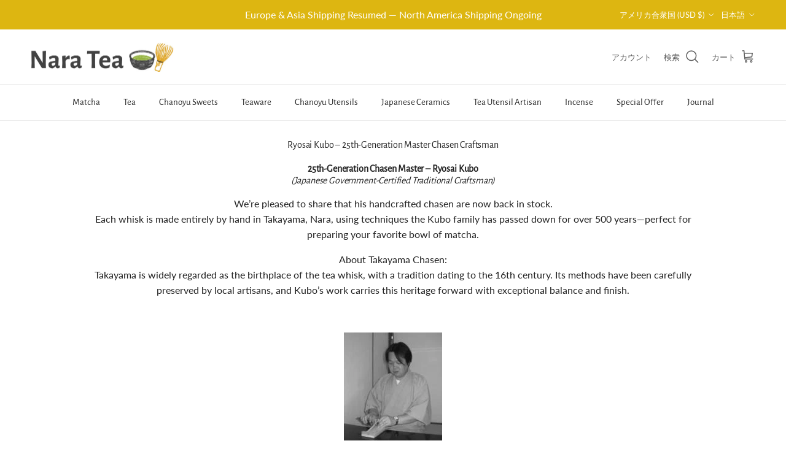

--- FILE ---
content_type: text/html; charset=utf-8
request_url: https://narateacompany.com/ja/collections/bamboo-whisk-takayama-chasen?page=2
body_size: 36698
content:
<!doctype html>
<html class="no-js" lang="ja" dir="ltr">
<head><meta charset="utf-8">
<meta name="viewport" content="width=device-width,initial-scale=1">
<title>Ryosai Kubo – 25th-Generation Master Chasen Craftsman &ndash; ページ 2 &ndash; Nara Tea Co.</title><link rel="canonical" href="https://narateacompany.com/ja/collections/bamboo-whisk-takayama-chasen?page=2"><meta name="description" content="Bamboo whisk(chasen) has a history of more than 500 years and is called &quot;Takayama Chasen&quot; because it is produced in Takayama, Ikoma City, Nara Prefecture, since Nara is the first capital of Japan."><meta property="og:site_name" content="Nara Tea Co.">
<meta property="og:url" content="https://narateacompany.com/ja/collections/bamboo-whisk-takayama-chasen?page=2">
<meta property="og:title" content="Ryosai Kubo – 25th-Generation Master Chasen Craftsman">
<meta property="og:type" content="product.group">
<meta property="og:description" content="Bamboo whisk(chasen) has a history of more than 500 years and is called &quot;Takayama Chasen&quot; because it is produced in Takayama, Ikoma City, Nara Prefecture, since Nara is the first capital of Japan."><meta property="og:image" content="http://narateacompany.com/cdn/shop/collections/Fabicon-Chasen-32x32.png?crop=center&height=1200&v=1755579059&width=1200">
  <meta property="og:image:secure_url" content="https://narateacompany.com/cdn/shop/collections/Fabicon-Chasen-32x32.png?crop=center&height=1200&v=1755579059&width=1200">
  <meta property="og:image:width" content="2992">
  <meta property="og:image:height" content="2000"><meta name="twitter:card" content="summary_large_image">
<meta name="twitter:title" content="Ryosai Kubo – 25th-Generation Master Chasen Craftsman">
<meta name="twitter:description" content="Bamboo whisk(chasen) has a history of more than 500 years and is called &quot;Takayama Chasen&quot; because it is produced in Takayama, Ikoma City, Nara Prefecture, since Nara is the first capital of Japan.">
<style>@font-face {
  font-family: Lato;
  font-weight: 400;
  font-style: normal;
  font-display: fallback;
  src: url("//narateacompany.com/cdn/fonts/lato/lato_n4.c3b93d431f0091c8be23185e15c9d1fee1e971c5.woff2") format("woff2"),
       url("//narateacompany.com/cdn/fonts/lato/lato_n4.d5c00c781efb195594fd2fd4ad04f7882949e327.woff") format("woff");
}
@font-face {
  font-family: Lato;
  font-weight: 700;
  font-style: normal;
  font-display: fallback;
  src: url("//narateacompany.com/cdn/fonts/lato/lato_n7.900f219bc7337bc57a7a2151983f0a4a4d9d5dcf.woff2") format("woff2"),
       url("//narateacompany.com/cdn/fonts/lato/lato_n7.a55c60751adcc35be7c4f8a0313f9698598612ee.woff") format("woff");
}
@font-face {
  font-family: Lato;
  font-weight: 500;
  font-style: normal;
  font-display: fallback;
  src: url("//narateacompany.com/cdn/fonts/lato/lato_n5.b2fec044fbe05725e71d90882e5f3b21dae2efbd.woff2") format("woff2"),
       url("//narateacompany.com/cdn/fonts/lato/lato_n5.f25a9a5c73ff9372e69074488f99e8ac702b5447.woff") format("woff");
}
@font-face {
  font-family: Lato;
  font-weight: 400;
  font-style: italic;
  font-display: fallback;
  src: url("//narateacompany.com/cdn/fonts/lato/lato_i4.09c847adc47c2fefc3368f2e241a3712168bc4b6.woff2") format("woff2"),
       url("//narateacompany.com/cdn/fonts/lato/lato_i4.3c7d9eb6c1b0a2bf62d892c3ee4582b016d0f30c.woff") format("woff");
}
@font-face {
  font-family: Lato;
  font-weight: 700;
  font-style: italic;
  font-display: fallback;
  src: url("//narateacompany.com/cdn/fonts/lato/lato_i7.16ba75868b37083a879b8dd9f2be44e067dfbf92.woff2") format("woff2"),
       url("//narateacompany.com/cdn/fonts/lato/lato_i7.4c07c2b3b7e64ab516aa2f2081d2bb0366b9dce8.woff") format("woff");
}
@font-face {
  font-family: "Alegreya Sans";
  font-weight: 400;
  font-style: normal;
  font-display: fallback;
  src: url("//narateacompany.com/cdn/fonts/alegreya_sans/alegreyasans_n4.e332e76eefe545db0f9180cd382ce06e2f88055f.woff2") format("woff2"),
       url("//narateacompany.com/cdn/fonts/alegreya_sans/alegreyasans_n4.2f538e6a7581234d2f67054a40fbfd36d80c2e56.woff") format("woff");
}
@font-face {
  font-family: Jost;
  font-weight: 700;
  font-style: normal;
  font-display: fallback;
  src: url("//narateacompany.com/cdn/fonts/jost/jost_n7.921dc18c13fa0b0c94c5e2517ffe06139c3615a3.woff2") format("woff2"),
       url("//narateacompany.com/cdn/fonts/jost/jost_n7.cbfc16c98c1e195f46c536e775e4e959c5f2f22b.woff") format("woff");
}
@font-face {
  font-family: "Alegreya Sans";
  font-weight: 400;
  font-style: normal;
  font-display: fallback;
  src: url("//narateacompany.com/cdn/fonts/alegreya_sans/alegreyasans_n4.e332e76eefe545db0f9180cd382ce06e2f88055f.woff2") format("woff2"),
       url("//narateacompany.com/cdn/fonts/alegreya_sans/alegreyasans_n4.2f538e6a7581234d2f67054a40fbfd36d80c2e56.woff") format("woff");
}
:root {
  --page-container-width:          1400px;
  --reading-container-width:       720px;
  --divider-opacity:               0.14;
  --gutter-large:                  30px;
  --gutter-desktop:                20px;
  --gutter-mobile:                 16px;
  --section-padding:               50px;
  --larger-section-padding:        80px;
  --larger-section-padding-mobile: 60px;
  --largest-section-padding:       110px;
  --aos-animate-duration:          0.6s;

  --base-font-family:              Lato, sans-serif;
  --base-font-weight:              400;
  --base-font-style:               normal;
  --heading-font-family:           "Alegreya Sans", sans-serif;
  --heading-font-weight:           400;
  --heading-font-style:            normal;
  --heading-font-letter-spacing:   -0.01em;
  --logo-font-family:              Jost, sans-serif;
  --logo-font-weight:              700;
  --logo-font-style:               normal;
  --nav-font-family:               "Alegreya Sans", sans-serif;
  --nav-font-weight:               400;
  --nav-font-style:                normal;

  --base-text-size:16px;
  --base-line-height:              1.6;
  --input-text-size:16px;
  --smaller-text-size-1:13px;
  --smaller-text-size-2:14px;
  --smaller-text-size-3:13px;
  --smaller-text-size-4:12px;
  --larger-text-size:16px;
  --super-large-text-size:28px;
  --super-large-mobile-text-size:16px;
  --larger-mobile-text-size:16px;
  --logo-text-size:28px;--btn-letter-spacing: 0.08em;
    --btn-text-transform: uppercase;
    --button-text-size: 14px;
    --quickbuy-button-text-size: 13;
    --small-feature-link-font-size: 0.75em;
    --input-btn-padding-top: 1.2em;
    --input-btn-padding-bottom: 1.2em;--heading-text-transform:none;
  --nav-text-size:                      15px;
  --mobile-menu-font-weight:            600;

  --body-bg-color:                      255 255 255;
  --bg-color:                           255 255 255;
  --body-text-color:                    35 35 35;
  --text-color:                         35 35 35;

  --header-text-col:                    #5c5c5c;--header-text-hover-col:             var(--main-nav-link-hover-col);--header-bg-col:                     #ffffff;
  --heading-color:                     35 35 35;
  --body-heading-color:                35 35 35;
  --heading-divider-col:               #ececec;

  --logo-col:                          #232323;
  --main-nav-bg:                       #ffffff;
  --main-nav-link-col:                 #232323;
  --main-nav-link-hover-col:           #5c5c5c;
  --main-nav-link-featured-col:        #bf570a;

  --link-color:                        0 128 10;
  --body-link-color:                   0 128 10;

  --btn-bg-color:                        35 35 35;
  --btn-bg-hover-color:                  92 92 92;
  --btn-border-color:                    35 35 35;
  --btn-border-hover-color:              92 92 92;
  --btn-text-color:                      255 255 255;
  --btn-text-hover-color:                255 255 255;--btn-alt-bg-color:                    255 255 255;
  --btn-alt-text-color:                  35 35 35;
  --btn-alt-border-color:                35 35 35;
  --btn-alt-border-hover-color:          35 35 35;--btn-ter-bg-color:                    235 235 235;
  --btn-ter-text-color:                  0 0 0;
  --btn-ter-bg-hover-color:              35 35 35;
  --btn-ter-text-hover-color:            255 255 255;--btn-border-radius: 3px;
    --btn-inspired-border-radius: 3px;--color-scheme-default:                             #ffffff;
  --color-scheme-default-color:                       255 255 255;
  --color-scheme-default-text-color:                  35 35 35;
  --color-scheme-default-head-color:                  35 35 35;
  --color-scheme-default-link-color:                  0 128 10;
  --color-scheme-default-btn-text-color:              255 255 255;
  --color-scheme-default-btn-text-hover-color:        255 255 255;
  --color-scheme-default-btn-bg-color:                35 35 35;
  --color-scheme-default-btn-bg-hover-color:          92 92 92;
  --color-scheme-default-btn-border-color:            35 35 35;
  --color-scheme-default-btn-border-hover-color:      92 92 92;
  --color-scheme-default-btn-alt-text-color:          35 35 35;
  --color-scheme-default-btn-alt-bg-color:            255 255 255;
  --color-scheme-default-btn-alt-border-color:        35 35 35;
  --color-scheme-default-btn-alt-border-hover-color:  35 35 35;

  --color-scheme-1:                             #f7f7f7;
  --color-scheme-1-color:                       247 247 247;
  --color-scheme-1-text-color:                  35 35 35;
  --color-scheme-1-head-color:                  35 35 35;
  --color-scheme-1-link-color:                  191 87 10;
  --color-scheme-1-btn-text-color:              255 255 255;
  --color-scheme-1-btn-text-hover-color:        255 255 255;
  --color-scheme-1-btn-bg-color:                35 35 35;
  --color-scheme-1-btn-bg-hover-color:          251 249 244;
  --color-scheme-1-btn-border-color:            35 35 35;
  --color-scheme-1-btn-border-hover-color:      251 249 244;
  --color-scheme-1-btn-alt-text-color:          35 35 35;
  --color-scheme-1-btn-alt-bg-color:            251 249 244;
  --color-scheme-1-btn-alt-border-color:        35 35 35;
  --color-scheme-1-btn-alt-border-hover-color:  35 35 35;

  --color-scheme-2:                             #efefef;
  --color-scheme-2-color:                       239 239 239;
  --color-scheme-2-text-color:                  35 35 35;
  --color-scheme-2-head-color:                  35 35 35;
  --color-scheme-2-link-color:                  191 87 10;
  --color-scheme-2-btn-text-color:              23 23 23;
  --color-scheme-2-btn-text-hover-color:        23 23 23;
  --color-scheme-2-btn-bg-color:                193 211 178;
  --color-scheme-2-btn-bg-hover-color:          92 92 92;
  --color-scheme-2-btn-border-color:            193 211 178;
  --color-scheme-2-btn-border-hover-color:      92 92 92;
  --color-scheme-2-btn-alt-text-color:          35 35 35;
  --color-scheme-2-btn-alt-bg-color:            255 255 255;
  --color-scheme-2-btn-alt-border-color:        35 35 35;
  --color-scheme-2-btn-alt-border-hover-color:  35 35 35;

  /* Shop Pay payment terms */
  --payment-terms-background-color:    #ffffff;--quickbuy-bg: 255 255 255;--body-input-background-color:       rgb(var(--body-bg-color));
  --input-background-color:            rgb(var(--body-bg-color));
  --body-input-text-color:             var(--body-text-color);
  --input-text-color:                  var(--body-text-color);
  --body-input-border-color:           rgb(200, 200, 200);
  --input-border-color:                rgb(200, 200, 200);
  --input-border-color-hover:          rgb(134, 134, 134);
  --input-border-color-active:         rgb(35, 35, 35);

  --swatch-cross-svg:                  url("data:image/svg+xml,%3Csvg xmlns='http://www.w3.org/2000/svg' width='240' height='240' viewBox='0 0 24 24' fill='none' stroke='rgb(200, 200, 200)' stroke-width='0.09' preserveAspectRatio='none' %3E%3Cline x1='24' y1='0' x2='0' y2='24'%3E%3C/line%3E%3C/svg%3E");
  --swatch-cross-hover:                url("data:image/svg+xml,%3Csvg xmlns='http://www.w3.org/2000/svg' width='240' height='240' viewBox='0 0 24 24' fill='none' stroke='rgb(134, 134, 134)' stroke-width='0.09' preserveAspectRatio='none' %3E%3Cline x1='24' y1='0' x2='0' y2='24'%3E%3C/line%3E%3C/svg%3E");
  --swatch-cross-active:               url("data:image/svg+xml,%3Csvg xmlns='http://www.w3.org/2000/svg' width='240' height='240' viewBox='0 0 24 24' fill='none' stroke='rgb(35, 35, 35)' stroke-width='0.09' preserveAspectRatio='none' %3E%3Cline x1='24' y1='0' x2='0' y2='24'%3E%3C/line%3E%3C/svg%3E");

  --footer-divider-col:                #ececec;
  --footer-text-col:                   255 255 255;
  --footer-heading-col:                255 255 255;
  --footer-bg-col:                     35 35 35;--product-label-overlay-justify: flex-start;--product-label-overlay-align: flex-end;--product-label-overlay-reduction-text:   #232323;
  --product-label-overlay-reduction-bg:     #efefef;
  --product-label-overlay-reduction-text-weight: inherit;
  --product-label-overlay-stock-text:       #232323;
  --product-label-overlay-stock-bg:         #efefef;
  --product-label-overlay-new-text:         #232323;
  --product-label-overlay-new-bg:           #efefef;
  --product-label-overlay-meta-text:        #232323;
  --product-label-overlay-meta-bg:          #efefef;
  --product-label-sale-text:                #919f4c;
  --product-label-sold-text:                #5c5c5c;
  --product-label-preorder-text:            #bf570a;

  --product-block-crop-align:               center;

  
  --product-block-price-align:              flex-start;
  --product-block-price-item-margin-start:  initial;
  --product-block-price-item-margin-end:    .5rem;
  

  

  --collection-block-image-position:   center center;

  --swatch-picker-image-size:          40px;
  --swatch-crop-align:                 center center;

  --image-overlay-text-color:          255 255 255;--image-overlay-bg:                  rgba(0, 0, 0, 0.24);
  --image-overlay-shadow-start:        rgb(0 0 0 / 0.32);
  --image-overlay-box-opacity:         0.88;--product-inventory-ok-box-color:            rgba(0,0,0,0);
  --product-inventory-ok-text-color:           #232323;
  --product-inventory-ok-icon-box-fill-color:  none;
  --product-inventory-low-box-color:           rgba(0,0,0,0);
  --product-inventory-low-text-color:          #232323;
  --product-inventory-low-icon-box-fill-color: none;
  --product-inventory-low-text-color-channels: 35, 35, 35;
  --product-inventory-ok-text-color-channels:  35, 35, 35;

  --rating-star-color: 35 35 35;--overlay-align-left: start;
    --overlay-align-right: end;}html[dir=rtl] {
  --overlay-right-text-m-left: 0;
  --overlay-right-text-m-right: auto;
  --overlay-left-shadow-left-left: 15%;
  --overlay-left-shadow-left-right: -50%;
  --overlay-left-shadow-right-left: -85%;
  --overlay-left-shadow-right-right: 0;
}.image-overlay--bg-box .text-overlay .text-overlay__text {
    --image-overlay-box-bg: 255 255 255;
    --heading-color: var(--body-heading-color);
    --text-color: var(--body-text-color);
    --link-color: var(--body-link-color);
  }::selection {
    background: rgb(var(--body-heading-color));
    color: rgb(var(--body-bg-color));
  }
  ::-moz-selection {
    background: rgb(var(--body-heading-color));
    color: rgb(var(--body-bg-color));
  }.use-color-scheme--default {
  --product-label-sale-text:           #919f4c;
  --product-label-sold-text:           #5c5c5c;
  --product-label-preorder-text:       #bf570a;
  --input-background-color:            rgb(var(--body-bg-color));
  --input-text-color:                  var(--body-input-text-color);
  --input-border-color:                rgb(200, 200, 200);
  --input-border-color-hover:          rgb(134, 134, 134);
  --input-border-color-active:         rgb(35, 35, 35);
}</style>

  <link href="//narateacompany.com/cdn/shop/t/9/assets/main.css?v=160702055132289037571760563093" rel="stylesheet" type="text/css" media="all" />
<link rel="preload" as="font" href="//narateacompany.com/cdn/fonts/lato/lato_n4.c3b93d431f0091c8be23185e15c9d1fee1e971c5.woff2" type="font/woff2" crossorigin><link rel="preload" as="font" href="//narateacompany.com/cdn/fonts/alegreya_sans/alegreyasans_n4.e332e76eefe545db0f9180cd382ce06e2f88055f.woff2" type="font/woff2" crossorigin><script>
    document.documentElement.className = document.documentElement.className.replace('no-js', 'js');

    window.theme = {
      info: {
        name: 'Symmetry',
        version: '7.5.0'
      },
      device: {
        hasTouch: window.matchMedia('(any-pointer: coarse)').matches,
        hasHover: window.matchMedia('(hover: hover)').matches
      },
      mediaQueries: {
        md: '(min-width: 768px)',
        productMediaCarouselBreak: '(min-width: 1041px)'
      },
      routes: {
        base: 'https://narateacompany.com',
        cart: '/ja/cart',
        cartAdd: '/ja/cart/add.js',
        cartUpdate: '/ja/cart/update.js',
        predictiveSearch: '/ja/search/suggest'
      },
      strings: {
        cartTermsConfirmation: "続行前に利用規約に同意しなければなりません。",
        cartItemsQuantityError: "この品目は[QUANTITY]点のみカートに追加できます。",
        generalSearchViewAll: "すべての検索結果を表示",
        noStock: "売切れ",
        noVariant: "利用不可",
        productsProductChooseA: "を選択する",
        generalSearchPages: "ページ",
        generalSearchNoResultsWithoutTerms: "申し訳ありませんが、結果が見つかりませんでした",
        shippingCalculator: {
          singleRate: "この宛先には単一のレートがあります：",
          multipleRates: "この宛先には複数のレートがあります：",
          noRates: "この宛先には発送しません。"
        },
        regularPrice: "定価",
        salePrice: "セール価格"
      },
      settings: {
        moneyWithCurrencyFormat: "${{amount}} USD",
        cartType: "drawer",
        afterAddToCart: "drawer",
        quickbuyStyle: "off",
        externalLinksNewTab: true,
        internalLinksSmoothScroll: true
      }
    }

    theme.inlineNavigationCheck = function() {
      var pageHeader = document.querySelector('.pageheader'),
          inlineNavContainer = pageHeader.querySelector('.logo-area__left__inner'),
          inlineNav = inlineNavContainer.querySelector('.navigation--left');
      if (inlineNav && getComputedStyle(inlineNav).display != 'none') {
        var inlineMenuCentered = document.querySelector('.pageheader--layout-inline-menu-center'),
            logoContainer = document.querySelector('.logo-area__middle__inner');
        if(inlineMenuCentered) {
          var rightWidth = document.querySelector('.logo-area__right__inner').clientWidth,
              middleWidth = logoContainer.clientWidth,
              logoArea = document.querySelector('.logo-area'),
              computedLogoAreaStyle = getComputedStyle(logoArea),
              logoAreaInnerWidth = logoArea.clientWidth - Math.ceil(parseFloat(computedLogoAreaStyle.paddingLeft)) - Math.ceil(parseFloat(computedLogoAreaStyle.paddingRight)),
              availableNavWidth = logoAreaInnerWidth - Math.max(rightWidth, middleWidth) * 2 - 40;
          inlineNavContainer.style.maxWidth = availableNavWidth + 'px';
        }

        var firstInlineNavLink = inlineNav.querySelector('.navigation__item:first-child'),
            lastInlineNavLink = inlineNav.querySelector('.navigation__item:last-child');
        if (lastInlineNavLink) {
          var inlineNavWidth = null;
          if(document.querySelector('html[dir=rtl]')) {
            inlineNavWidth = firstInlineNavLink.offsetLeft - lastInlineNavLink.offsetLeft + firstInlineNavLink.offsetWidth;
          } else {
            inlineNavWidth = lastInlineNavLink.offsetLeft - firstInlineNavLink.offsetLeft + lastInlineNavLink.offsetWidth;
          }
          if (inlineNavContainer.offsetWidth >= inlineNavWidth) {
            pageHeader.classList.add('pageheader--layout-inline-permitted');
            var tallLogo = logoContainer.clientHeight > lastInlineNavLink.clientHeight + 20;
            if (tallLogo) {
              inlineNav.classList.add('navigation--tight-underline');
            } else {
              inlineNav.classList.remove('navigation--tight-underline');
            }
          } else {
            pageHeader.classList.remove('pageheader--layout-inline-permitted');
          }
        }
      }
    };

    theme.setInitialHeaderHeightProperty = () => {
      const section = document.querySelector('.section-header');
      if (section) {
        document.documentElement.style.setProperty('--theme-header-height', Math.ceil(section.clientHeight) + 'px');
      }
    };
  </script>

  <script src="//narateacompany.com/cdn/shop/t/9/assets/main.js?v=150891663519462644191748452618" defer></script>
    <script src="//narateacompany.com/cdn/shop/t/9/assets/animate-on-scroll.js?v=15249566486942820451748452618" defer></script>
    <link href="//narateacompany.com/cdn/shop/t/9/assets/animate-on-scroll.css?v=135962721104954213331748452618" rel="stylesheet" type="text/css" media="all" />
  

  <script>window.performance && window.performance.mark && window.performance.mark('shopify.content_for_header.start');</script><meta name="facebook-domain-verification" content="myjw3qkx31bj58jo0qezypvw73vm9s">
<meta name="google-site-verification" content="viewNsTaQsAu6cc6Bbe58GT9c068Z50Ckzd8RguvFNM">
<meta id="shopify-digital-wallet" name="shopify-digital-wallet" content="/56094097604/digital_wallets/dialog">
<meta name="shopify-checkout-api-token" content="fc88556907ee3189f6c4ec67888c808d">
<meta id="in-context-paypal-metadata" data-shop-id="56094097604" data-venmo-supported="false" data-environment="production" data-locale="ja_JP" data-paypal-v4="true" data-currency="USD">
<link rel="alternate" type="application/atom+xml" title="Feed" href="/ja/collections/bamboo-whisk-takayama-chasen.atom" />
<link rel="prev" href="/ja/collections/bamboo-whisk-takayama-chasen?page=1">
<link rel="next" href="/ja/collections/bamboo-whisk-takayama-chasen?page=3">
<link rel="alternate" hreflang="x-default" href="https://narateacompany.com/collections/bamboo-whisk-takayama-chasen?page=2">
<link rel="alternate" hreflang="en" href="https://narateacompany.com/collections/bamboo-whisk-takayama-chasen?page=2">
<link rel="alternate" hreflang="fr" href="https://narateacompany.com/fr/collections/bamboo-whisk-takayama-chasen?page=2">
<link rel="alternate" hreflang="ja" href="https://narateacompany.com/ja/collections/bamboo-whisk-takayama-chasen?page=2">
<link rel="alternate" type="application/json+oembed" href="https://narateacompany.com/ja/collections/bamboo-whisk-takayama-chasen.oembed?page=2">
<script async="async" src="/checkouts/internal/preloads.js?locale=ja-US"></script>
<link rel="preconnect" href="https://shop.app" crossorigin="anonymous">
<script async="async" src="https://shop.app/checkouts/internal/preloads.js?locale=ja-US&shop_id=56094097604" crossorigin="anonymous"></script>
<script id="apple-pay-shop-capabilities" type="application/json">{"shopId":56094097604,"countryCode":"US","currencyCode":"USD","merchantCapabilities":["supports3DS"],"merchantId":"gid:\/\/shopify\/Shop\/56094097604","merchantName":"Nara Tea Co.","requiredBillingContactFields":["postalAddress","email"],"requiredShippingContactFields":["postalAddress","email"],"shippingType":"shipping","supportedNetworks":["visa","masterCard","amex","discover","elo","jcb"],"total":{"type":"pending","label":"Nara Tea Co.","amount":"1.00"},"shopifyPaymentsEnabled":true,"supportsSubscriptions":true}</script>
<script id="shopify-features" type="application/json">{"accessToken":"fc88556907ee3189f6c4ec67888c808d","betas":["rich-media-storefront-analytics"],"domain":"narateacompany.com","predictiveSearch":true,"shopId":56094097604,"locale":"ja"}</script>
<script>var Shopify = Shopify || {};
Shopify.shop = "naratea.myshopify.com";
Shopify.locale = "ja";
Shopify.currency = {"active":"USD","rate":"1.0"};
Shopify.country = "US";
Shopify.theme = {"name":"Symmetry | 2025 Caro Edit","id":145329225924,"schema_name":"Symmetry","schema_version":"7.5.0","theme_store_id":568,"role":"main"};
Shopify.theme.handle = "null";
Shopify.theme.style = {"id":null,"handle":null};
Shopify.cdnHost = "narateacompany.com/cdn";
Shopify.routes = Shopify.routes || {};
Shopify.routes.root = "/ja/";</script>
<script type="module">!function(o){(o.Shopify=o.Shopify||{}).modules=!0}(window);</script>
<script>!function(o){function n(){var o=[];function n(){o.push(Array.prototype.slice.apply(arguments))}return n.q=o,n}var t=o.Shopify=o.Shopify||{};t.loadFeatures=n(),t.autoloadFeatures=n()}(window);</script>
<script>
  window.ShopifyPay = window.ShopifyPay || {};
  window.ShopifyPay.apiHost = "shop.app\/pay";
  window.ShopifyPay.redirectState = null;
</script>
<script id="shop-js-analytics" type="application/json">{"pageType":"collection"}</script>
<script defer="defer" async type="module" src="//narateacompany.com/cdn/shopifycloud/shop-js/modules/v2/client.init-shop-cart-sync_CSE-8ASR.ja.esm.js"></script>
<script defer="defer" async type="module" src="//narateacompany.com/cdn/shopifycloud/shop-js/modules/v2/chunk.common_DDD8GOhs.esm.js"></script>
<script defer="defer" async type="module" src="//narateacompany.com/cdn/shopifycloud/shop-js/modules/v2/chunk.modal_B6JNj9sU.esm.js"></script>
<script type="module">
  await import("//narateacompany.com/cdn/shopifycloud/shop-js/modules/v2/client.init-shop-cart-sync_CSE-8ASR.ja.esm.js");
await import("//narateacompany.com/cdn/shopifycloud/shop-js/modules/v2/chunk.common_DDD8GOhs.esm.js");
await import("//narateacompany.com/cdn/shopifycloud/shop-js/modules/v2/chunk.modal_B6JNj9sU.esm.js");

  window.Shopify.SignInWithShop?.initShopCartSync?.({"fedCMEnabled":true,"windoidEnabled":true});

</script>
<script>
  window.Shopify = window.Shopify || {};
  if (!window.Shopify.featureAssets) window.Shopify.featureAssets = {};
  window.Shopify.featureAssets['shop-js'] = {"shop-cart-sync":["modules/v2/client.shop-cart-sync_BCoLmxl3.ja.esm.js","modules/v2/chunk.common_DDD8GOhs.esm.js","modules/v2/chunk.modal_B6JNj9sU.esm.js"],"init-fed-cm":["modules/v2/client.init-fed-cm_BUzkuSqB.ja.esm.js","modules/v2/chunk.common_DDD8GOhs.esm.js","modules/v2/chunk.modal_B6JNj9sU.esm.js"],"init-shop-email-lookup-coordinator":["modules/v2/client.init-shop-email-lookup-coordinator_BW32axq4.ja.esm.js","modules/v2/chunk.common_DDD8GOhs.esm.js","modules/v2/chunk.modal_B6JNj9sU.esm.js"],"init-windoid":["modules/v2/client.init-windoid_BvNGLRkF.ja.esm.js","modules/v2/chunk.common_DDD8GOhs.esm.js","modules/v2/chunk.modal_B6JNj9sU.esm.js"],"shop-button":["modules/v2/client.shop-button_CH0XKSrs.ja.esm.js","modules/v2/chunk.common_DDD8GOhs.esm.js","modules/v2/chunk.modal_B6JNj9sU.esm.js"],"shop-cash-offers":["modules/v2/client.shop-cash-offers_DjoQtMHe.ja.esm.js","modules/v2/chunk.common_DDD8GOhs.esm.js","modules/v2/chunk.modal_B6JNj9sU.esm.js"],"shop-toast-manager":["modules/v2/client.shop-toast-manager_B8NLGr5M.ja.esm.js","modules/v2/chunk.common_DDD8GOhs.esm.js","modules/v2/chunk.modal_B6JNj9sU.esm.js"],"init-shop-cart-sync":["modules/v2/client.init-shop-cart-sync_CSE-8ASR.ja.esm.js","modules/v2/chunk.common_DDD8GOhs.esm.js","modules/v2/chunk.modal_B6JNj9sU.esm.js"],"init-customer-accounts-sign-up":["modules/v2/client.init-customer-accounts-sign-up_C-LwrDE-.ja.esm.js","modules/v2/client.shop-login-button_D0X6bVTm.ja.esm.js","modules/v2/chunk.common_DDD8GOhs.esm.js","modules/v2/chunk.modal_B6JNj9sU.esm.js"],"pay-button":["modules/v2/client.pay-button_imCDqct4.ja.esm.js","modules/v2/chunk.common_DDD8GOhs.esm.js","modules/v2/chunk.modal_B6JNj9sU.esm.js"],"init-customer-accounts":["modules/v2/client.init-customer-accounts_CxIJyI-K.ja.esm.js","modules/v2/client.shop-login-button_D0X6bVTm.ja.esm.js","modules/v2/chunk.common_DDD8GOhs.esm.js","modules/v2/chunk.modal_B6JNj9sU.esm.js"],"avatar":["modules/v2/client.avatar_BTnouDA3.ja.esm.js"],"init-shop-for-new-customer-accounts":["modules/v2/client.init-shop-for-new-customer-accounts_DRBL7B82.ja.esm.js","modules/v2/client.shop-login-button_D0X6bVTm.ja.esm.js","modules/v2/chunk.common_DDD8GOhs.esm.js","modules/v2/chunk.modal_B6JNj9sU.esm.js"],"shop-follow-button":["modules/v2/client.shop-follow-button_D610YzXR.ja.esm.js","modules/v2/chunk.common_DDD8GOhs.esm.js","modules/v2/chunk.modal_B6JNj9sU.esm.js"],"checkout-modal":["modules/v2/client.checkout-modal_NhzDspE5.ja.esm.js","modules/v2/chunk.common_DDD8GOhs.esm.js","modules/v2/chunk.modal_B6JNj9sU.esm.js"],"shop-login-button":["modules/v2/client.shop-login-button_D0X6bVTm.ja.esm.js","modules/v2/chunk.common_DDD8GOhs.esm.js","modules/v2/chunk.modal_B6JNj9sU.esm.js"],"lead-capture":["modules/v2/client.lead-capture_pLpCOlEn.ja.esm.js","modules/v2/chunk.common_DDD8GOhs.esm.js","modules/v2/chunk.modal_B6JNj9sU.esm.js"],"shop-login":["modules/v2/client.shop-login_DiHM-Diw.ja.esm.js","modules/v2/chunk.common_DDD8GOhs.esm.js","modules/v2/chunk.modal_B6JNj9sU.esm.js"],"payment-terms":["modules/v2/client.payment-terms_BdLTgEH_.ja.esm.js","modules/v2/chunk.common_DDD8GOhs.esm.js","modules/v2/chunk.modal_B6JNj9sU.esm.js"]};
</script>
<script>(function() {
  var isLoaded = false;
  function asyncLoad() {
    if (isLoaded) return;
    isLoaded = true;
    var urls = ["https:\/\/app.layouthub.com\/shopify\/layouthub.js?shop=naratea.myshopify.com","https:\/\/cdn-loyalty.yotpo.com\/loader\/nw4Vxy2y3c-jBqV0pwHFmA.js?shop=naratea.myshopify.com","\/\/cdn.shopify.com\/proxy\/531d368b6db811c48854aaa88abcaf5d2fdfe1276aad4ae02962a7d364f71889\/api.goaffpro.com\/loader.js?shop=naratea.myshopify.com\u0026sp-cache-control=cHVibGljLCBtYXgtYWdlPTkwMA"];
    for (var i = 0; i < urls.length; i++) {
      var s = document.createElement('script');
      s.type = 'text/javascript';
      s.async = true;
      s.src = urls[i];
      var x = document.getElementsByTagName('script')[0];
      x.parentNode.insertBefore(s, x);
    }
  };
  if(window.attachEvent) {
    window.attachEvent('onload', asyncLoad);
  } else {
    window.addEventListener('load', asyncLoad, false);
  }
})();</script>
<script id="__st">var __st={"a":56094097604,"offset":-28800,"reqid":"5b041579-1b23-4ab5-8328-72efa8fe255c-1769912971","pageurl":"narateacompany.com\/ja\/collections\/bamboo-whisk-takayama-chasen?page=2","u":"27be2c81fdce","p":"collection","rtyp":"collection","rid":264157397188};</script>
<script>window.ShopifyPaypalV4VisibilityTracking = true;</script>
<script id="captcha-bootstrap">!function(){'use strict';const t='contact',e='account',n='new_comment',o=[[t,t],['blogs',n],['comments',n],[t,'customer']],c=[[e,'customer_login'],[e,'guest_login'],[e,'recover_customer_password'],[e,'create_customer']],r=t=>t.map((([t,e])=>`form[action*='/${t}']:not([data-nocaptcha='true']) input[name='form_type'][value='${e}']`)).join(','),a=t=>()=>t?[...document.querySelectorAll(t)].map((t=>t.form)):[];function s(){const t=[...o],e=r(t);return a(e)}const i='password',u='form_key',d=['recaptcha-v3-token','g-recaptcha-response','h-captcha-response',i],f=()=>{try{return window.sessionStorage}catch{return}},m='__shopify_v',_=t=>t.elements[u];function p(t,e,n=!1){try{const o=window.sessionStorage,c=JSON.parse(o.getItem(e)),{data:r}=function(t){const{data:e,action:n}=t;return t[m]||n?{data:e,action:n}:{data:t,action:n}}(c);for(const[e,n]of Object.entries(r))t.elements[e]&&(t.elements[e].value=n);n&&o.removeItem(e)}catch(o){console.error('form repopulation failed',{error:o})}}const l='form_type',E='cptcha';function T(t){t.dataset[E]=!0}const w=window,h=w.document,L='Shopify',v='ce_forms',y='captcha';let A=!1;((t,e)=>{const n=(g='f06e6c50-85a8-45c8-87d0-21a2b65856fe',I='https://cdn.shopify.com/shopifycloud/storefront-forms-hcaptcha/ce_storefront_forms_captcha_hcaptcha.v1.5.2.iife.js',D={infoText:'hCaptchaによる保護',privacyText:'プライバシー',termsText:'利用規約'},(t,e,n)=>{const o=w[L][v],c=o.bindForm;if(c)return c(t,g,e,D).then(n);var r;o.q.push([[t,g,e,D],n]),r=I,A||(h.body.append(Object.assign(h.createElement('script'),{id:'captcha-provider',async:!0,src:r})),A=!0)});var g,I,D;w[L]=w[L]||{},w[L][v]=w[L][v]||{},w[L][v].q=[],w[L][y]=w[L][y]||{},w[L][y].protect=function(t,e){n(t,void 0,e),T(t)},Object.freeze(w[L][y]),function(t,e,n,w,h,L){const[v,y,A,g]=function(t,e,n){const i=e?o:[],u=t?c:[],d=[...i,...u],f=r(d),m=r(i),_=r(d.filter((([t,e])=>n.includes(e))));return[a(f),a(m),a(_),s()]}(w,h,L),I=t=>{const e=t.target;return e instanceof HTMLFormElement?e:e&&e.form},D=t=>v().includes(t);t.addEventListener('submit',(t=>{const e=I(t);if(!e)return;const n=D(e)&&!e.dataset.hcaptchaBound&&!e.dataset.recaptchaBound,o=_(e),c=g().includes(e)&&(!o||!o.value);(n||c)&&t.preventDefault(),c&&!n&&(function(t){try{if(!f())return;!function(t){const e=f();if(!e)return;const n=_(t);if(!n)return;const o=n.value;o&&e.removeItem(o)}(t);const e=Array.from(Array(32),(()=>Math.random().toString(36)[2])).join('');!function(t,e){_(t)||t.append(Object.assign(document.createElement('input'),{type:'hidden',name:u})),t.elements[u].value=e}(t,e),function(t,e){const n=f();if(!n)return;const o=[...t.querySelectorAll(`input[type='${i}']`)].map((({name:t})=>t)),c=[...d,...o],r={};for(const[a,s]of new FormData(t).entries())c.includes(a)||(r[a]=s);n.setItem(e,JSON.stringify({[m]:1,action:t.action,data:r}))}(t,e)}catch(e){console.error('failed to persist form',e)}}(e),e.submit())}));const S=(t,e)=>{t&&!t.dataset[E]&&(n(t,e.some((e=>e===t))),T(t))};for(const o of['focusin','change'])t.addEventListener(o,(t=>{const e=I(t);D(e)&&S(e,y())}));const B=e.get('form_key'),M=e.get(l),P=B&&M;t.addEventListener('DOMContentLoaded',(()=>{const t=y();if(P)for(const e of t)e.elements[l].value===M&&p(e,B);[...new Set([...A(),...v().filter((t=>'true'===t.dataset.shopifyCaptcha))])].forEach((e=>S(e,t)))}))}(h,new URLSearchParams(w.location.search),n,t,e,['guest_login'])})(!0,!0)}();</script>
<script integrity="sha256-4kQ18oKyAcykRKYeNunJcIwy7WH5gtpwJnB7kiuLZ1E=" data-source-attribution="shopify.loadfeatures" defer="defer" src="//narateacompany.com/cdn/shopifycloud/storefront/assets/storefront/load_feature-a0a9edcb.js" crossorigin="anonymous"></script>
<script crossorigin="anonymous" defer="defer" src="//narateacompany.com/cdn/shopifycloud/storefront/assets/shopify_pay/storefront-65b4c6d7.js?v=20250812"></script>
<script data-source-attribution="shopify.dynamic_checkout.dynamic.init">var Shopify=Shopify||{};Shopify.PaymentButton=Shopify.PaymentButton||{isStorefrontPortableWallets:!0,init:function(){window.Shopify.PaymentButton.init=function(){};var t=document.createElement("script");t.src="https://narateacompany.com/cdn/shopifycloud/portable-wallets/latest/portable-wallets.ja.js",t.type="module",document.head.appendChild(t)}};
</script>
<script data-source-attribution="shopify.dynamic_checkout.buyer_consent">
  function portableWalletsHideBuyerConsent(e){var t=document.getElementById("shopify-buyer-consent"),n=document.getElementById("shopify-subscription-policy-button");t&&n&&(t.classList.add("hidden"),t.setAttribute("aria-hidden","true"),n.removeEventListener("click",e))}function portableWalletsShowBuyerConsent(e){var t=document.getElementById("shopify-buyer-consent"),n=document.getElementById("shopify-subscription-policy-button");t&&n&&(t.classList.remove("hidden"),t.removeAttribute("aria-hidden"),n.addEventListener("click",e))}window.Shopify?.PaymentButton&&(window.Shopify.PaymentButton.hideBuyerConsent=portableWalletsHideBuyerConsent,window.Shopify.PaymentButton.showBuyerConsent=portableWalletsShowBuyerConsent);
</script>
<script data-source-attribution="shopify.dynamic_checkout.cart.bootstrap">document.addEventListener("DOMContentLoaded",(function(){function t(){return document.querySelector("shopify-accelerated-checkout-cart, shopify-accelerated-checkout")}if(t())Shopify.PaymentButton.init();else{new MutationObserver((function(e,n){t()&&(Shopify.PaymentButton.init(),n.disconnect())})).observe(document.body,{childList:!0,subtree:!0})}}));
</script>
<link id="shopify-accelerated-checkout-styles" rel="stylesheet" media="screen" href="https://narateacompany.com/cdn/shopifycloud/portable-wallets/latest/accelerated-checkout-backwards-compat.css" crossorigin="anonymous">
<style id="shopify-accelerated-checkout-cart">
        #shopify-buyer-consent {
  margin-top: 1em;
  display: inline-block;
  width: 100%;
}

#shopify-buyer-consent.hidden {
  display: none;
}

#shopify-subscription-policy-button {
  background: none;
  border: none;
  padding: 0;
  text-decoration: underline;
  font-size: inherit;
  cursor: pointer;
}

#shopify-subscription-policy-button::before {
  box-shadow: none;
}

      </style>
<script id="sections-script" data-sections="footer" defer="defer" src="//narateacompany.com/cdn/shop/t/9/compiled_assets/scripts.js?v=4681"></script>
<script>window.performance && window.performance.mark && window.performance.mark('shopify.content_for_header.end');</script>
<!-- CC Custom Head Start --><!-- CC Custom Head End --><!-- BEGIN app block: shopify://apps/vify-gift-cards/blocks/gift-card-issue/43d9e0cc-139a-4d15-b0b8-63f2863afb32 --><script>
  
  var jsProduct = null  
  
  if (window.jsProduct && window.jsProduct.type == 'Vify Gift Card') {
    let nativeSections = document.querySelectorAll('[id*="shopify-section-template"][id*="__main"]');
    nativeSections.forEach(node => {
      node.style.display = 'none'
    });
  }
  var jsVariants = [];
  
  if (jsProduct) {
    jsProduct.variants = jsVariants
    
    
    
      // jsProduct.currencySymbol = shop_symbol
    

    window.vifyProduct = jsProduct
  }

  // page product native shopify
    if('collection' !== 'product' || jsProduct.tags[jsProduct.tags.length - 1] !== 'Vify Gift Card (Do Not Delete)') {
      const time  = setInterval(() => {
        const elements = document.querySelectorAll('[id*="shopify-section-template"][id*="__main"]')
        if (elements.length > 0) {
          elements.forEach(element => {
            if(element.style.visibility === "hidden") {
              element.style.visibility = "visible"
              element.style.minHeight = "auto"
              } else if (element.style.visibility = "visible") {
                clearInterval(time)
              }
          })
        }

        if(`https://${window.location.host}/` === document.URL) {
        clearInterval(time)
        window.onload = () => {
          const elements = document.querySelectorAll('[id*="shopify-section-template"][id*="__main"]')
          if (elements.length > 0) {
            elements.forEach(element => {
              if(element.style.visibility === "hidden") {
                element.style.visibility = "visible"
                element.style.minHeight = "auto"
                } else if (element.style.visibility = "visible") {
                  clearInterval(time)
                }
            })
          }
        }
      }
      }, 100)
    }
</script>

<div id="vify-gift-card"></div>

<!-- END app block --><script src="https://cdn.shopify.com/extensions/019c0ff0-80f0-77d8-84b7-6ad80da19760/vify-giftcard-206/assets/vify-gift-card.min.js" type="text/javascript" defer="defer"></script>
<link href="https://monorail-edge.shopifysvc.com" rel="dns-prefetch">
<script>(function(){if ("sendBeacon" in navigator && "performance" in window) {try {var session_token_from_headers = performance.getEntriesByType('navigation')[0].serverTiming.find(x => x.name == '_s').description;} catch {var session_token_from_headers = undefined;}var session_cookie_matches = document.cookie.match(/_shopify_s=([^;]*)/);var session_token_from_cookie = session_cookie_matches && session_cookie_matches.length === 2 ? session_cookie_matches[1] : "";var session_token = session_token_from_headers || session_token_from_cookie || "";function handle_abandonment_event(e) {var entries = performance.getEntries().filter(function(entry) {return /monorail-edge.shopifysvc.com/.test(entry.name);});if (!window.abandonment_tracked && entries.length === 0) {window.abandonment_tracked = true;var currentMs = Date.now();var navigation_start = performance.timing.navigationStart;var payload = {shop_id: 56094097604,url: window.location.href,navigation_start,duration: currentMs - navigation_start,session_token,page_type: "collection"};window.navigator.sendBeacon("https://monorail-edge.shopifysvc.com/v1/produce", JSON.stringify({schema_id: "online_store_buyer_site_abandonment/1.1",payload: payload,metadata: {event_created_at_ms: currentMs,event_sent_at_ms: currentMs}}));}}window.addEventListener('pagehide', handle_abandonment_event);}}());</script>
<script id="web-pixels-manager-setup">(function e(e,d,r,n,o){if(void 0===o&&(o={}),!Boolean(null===(a=null===(i=window.Shopify)||void 0===i?void 0:i.analytics)||void 0===a?void 0:a.replayQueue)){var i,a;window.Shopify=window.Shopify||{};var t=window.Shopify;t.analytics=t.analytics||{};var s=t.analytics;s.replayQueue=[],s.publish=function(e,d,r){return s.replayQueue.push([e,d,r]),!0};try{self.performance.mark("wpm:start")}catch(e){}var l=function(){var e={modern:/Edge?\/(1{2}[4-9]|1[2-9]\d|[2-9]\d{2}|\d{4,})\.\d+(\.\d+|)|Firefox\/(1{2}[4-9]|1[2-9]\d|[2-9]\d{2}|\d{4,})\.\d+(\.\d+|)|Chrom(ium|e)\/(9{2}|\d{3,})\.\d+(\.\d+|)|(Maci|X1{2}).+ Version\/(15\.\d+|(1[6-9]|[2-9]\d|\d{3,})\.\d+)([,.]\d+|)( \(\w+\)|)( Mobile\/\w+|) Safari\/|Chrome.+OPR\/(9{2}|\d{3,})\.\d+\.\d+|(CPU[ +]OS|iPhone[ +]OS|CPU[ +]iPhone|CPU IPhone OS|CPU iPad OS)[ +]+(15[._]\d+|(1[6-9]|[2-9]\d|\d{3,})[._]\d+)([._]\d+|)|Android:?[ /-](13[3-9]|1[4-9]\d|[2-9]\d{2}|\d{4,})(\.\d+|)(\.\d+|)|Android.+Firefox\/(13[5-9]|1[4-9]\d|[2-9]\d{2}|\d{4,})\.\d+(\.\d+|)|Android.+Chrom(ium|e)\/(13[3-9]|1[4-9]\d|[2-9]\d{2}|\d{4,})\.\d+(\.\d+|)|SamsungBrowser\/([2-9]\d|\d{3,})\.\d+/,legacy:/Edge?\/(1[6-9]|[2-9]\d|\d{3,})\.\d+(\.\d+|)|Firefox\/(5[4-9]|[6-9]\d|\d{3,})\.\d+(\.\d+|)|Chrom(ium|e)\/(5[1-9]|[6-9]\d|\d{3,})\.\d+(\.\d+|)([\d.]+$|.*Safari\/(?![\d.]+ Edge\/[\d.]+$))|(Maci|X1{2}).+ Version\/(10\.\d+|(1[1-9]|[2-9]\d|\d{3,})\.\d+)([,.]\d+|)( \(\w+\)|)( Mobile\/\w+|) Safari\/|Chrome.+OPR\/(3[89]|[4-9]\d|\d{3,})\.\d+\.\d+|(CPU[ +]OS|iPhone[ +]OS|CPU[ +]iPhone|CPU IPhone OS|CPU iPad OS)[ +]+(10[._]\d+|(1[1-9]|[2-9]\d|\d{3,})[._]\d+)([._]\d+|)|Android:?[ /-](13[3-9]|1[4-9]\d|[2-9]\d{2}|\d{4,})(\.\d+|)(\.\d+|)|Mobile Safari.+OPR\/([89]\d|\d{3,})\.\d+\.\d+|Android.+Firefox\/(13[5-9]|1[4-9]\d|[2-9]\d{2}|\d{4,})\.\d+(\.\d+|)|Android.+Chrom(ium|e)\/(13[3-9]|1[4-9]\d|[2-9]\d{2}|\d{4,})\.\d+(\.\d+|)|Android.+(UC? ?Browser|UCWEB|U3)[ /]?(15\.([5-9]|\d{2,})|(1[6-9]|[2-9]\d|\d{3,})\.\d+)\.\d+|SamsungBrowser\/(5\.\d+|([6-9]|\d{2,})\.\d+)|Android.+MQ{2}Browser\/(14(\.(9|\d{2,})|)|(1[5-9]|[2-9]\d|\d{3,})(\.\d+|))(\.\d+|)|K[Aa][Ii]OS\/(3\.\d+|([4-9]|\d{2,})\.\d+)(\.\d+|)/},d=e.modern,r=e.legacy,n=navigator.userAgent;return n.match(d)?"modern":n.match(r)?"legacy":"unknown"}(),u="modern"===l?"modern":"legacy",c=(null!=n?n:{modern:"",legacy:""})[u],f=function(e){return[e.baseUrl,"/wpm","/b",e.hashVersion,"modern"===e.buildTarget?"m":"l",".js"].join("")}({baseUrl:d,hashVersion:r,buildTarget:u}),m=function(e){var d=e.version,r=e.bundleTarget,n=e.surface,o=e.pageUrl,i=e.monorailEndpoint;return{emit:function(e){var a=e.status,t=e.errorMsg,s=(new Date).getTime(),l=JSON.stringify({metadata:{event_sent_at_ms:s},events:[{schema_id:"web_pixels_manager_load/3.1",payload:{version:d,bundle_target:r,page_url:o,status:a,surface:n,error_msg:t},metadata:{event_created_at_ms:s}}]});if(!i)return console&&console.warn&&console.warn("[Web Pixels Manager] No Monorail endpoint provided, skipping logging."),!1;try{return self.navigator.sendBeacon.bind(self.navigator)(i,l)}catch(e){}var u=new XMLHttpRequest;try{return u.open("POST",i,!0),u.setRequestHeader("Content-Type","text/plain"),u.send(l),!0}catch(e){return console&&console.warn&&console.warn("[Web Pixels Manager] Got an unhandled error while logging to Monorail."),!1}}}}({version:r,bundleTarget:l,surface:e.surface,pageUrl:self.location.href,monorailEndpoint:e.monorailEndpoint});try{o.browserTarget=l,function(e){var d=e.src,r=e.async,n=void 0===r||r,o=e.onload,i=e.onerror,a=e.sri,t=e.scriptDataAttributes,s=void 0===t?{}:t,l=document.createElement("script"),u=document.querySelector("head"),c=document.querySelector("body");if(l.async=n,l.src=d,a&&(l.integrity=a,l.crossOrigin="anonymous"),s)for(var f in s)if(Object.prototype.hasOwnProperty.call(s,f))try{l.dataset[f]=s[f]}catch(e){}if(o&&l.addEventListener("load",o),i&&l.addEventListener("error",i),u)u.appendChild(l);else{if(!c)throw new Error("Did not find a head or body element to append the script");c.appendChild(l)}}({src:f,async:!0,onload:function(){if(!function(){var e,d;return Boolean(null===(d=null===(e=window.Shopify)||void 0===e?void 0:e.analytics)||void 0===d?void 0:d.initialized)}()){var d=window.webPixelsManager.init(e)||void 0;if(d){var r=window.Shopify.analytics;r.replayQueue.forEach((function(e){var r=e[0],n=e[1],o=e[2];d.publishCustomEvent(r,n,o)})),r.replayQueue=[],r.publish=d.publishCustomEvent,r.visitor=d.visitor,r.initialized=!0}}},onerror:function(){return m.emit({status:"failed",errorMsg:"".concat(f," has failed to load")})},sri:function(e){var d=/^sha384-[A-Za-z0-9+/=]+$/;return"string"==typeof e&&d.test(e)}(c)?c:"",scriptDataAttributes:o}),m.emit({status:"loading"})}catch(e){m.emit({status:"failed",errorMsg:(null==e?void 0:e.message)||"Unknown error"})}}})({shopId: 56094097604,storefrontBaseUrl: "https://narateacompany.com",extensionsBaseUrl: "https://extensions.shopifycdn.com/cdn/shopifycloud/web-pixels-manager",monorailEndpoint: "https://monorail-edge.shopifysvc.com/unstable/produce_batch",surface: "storefront-renderer",enabledBetaFlags: ["2dca8a86"],webPixelsConfigList: [{"id":"1223753924","configuration":"{\"accountID\":\"naratea\"}","eventPayloadVersion":"v1","runtimeContext":"STRICT","scriptVersion":"5503eca56790d6863e31590c8c364ee3","type":"APP","apiClientId":12388204545,"privacyPurposes":["ANALYTICS","MARKETING","SALE_OF_DATA"],"dataSharingAdjustments":{"protectedCustomerApprovalScopes":["read_customer_email","read_customer_name","read_customer_personal_data","read_customer_phone"]}},{"id":"1086226628","configuration":"{\"shop\":\"naratea.myshopify.com\",\"cookie_duration\":\"604800\"}","eventPayloadVersion":"v1","runtimeContext":"STRICT","scriptVersion":"a2e7513c3708f34b1f617d7ce88f9697","type":"APP","apiClientId":2744533,"privacyPurposes":["ANALYTICS","MARKETING"],"dataSharingAdjustments":{"protectedCustomerApprovalScopes":["read_customer_address","read_customer_email","read_customer_name","read_customer_personal_data","read_customer_phone"]}},{"id":"661127364","configuration":"{\"config\":\"{\\\"google_tag_ids\\\":[\\\"G-9EGECRQ9HV\\\",\\\"AW-11416189060\\\",\\\"GT-MQX6PJSG\\\"],\\\"target_country\\\":\\\"US\\\",\\\"gtag_events\\\":[{\\\"type\\\":\\\"begin_checkout\\\",\\\"action_label\\\":[\\\"G-9EGECRQ9HV\\\",\\\"AW-11416189060\\\/ZdC_COaxtOgZEITx1MMq\\\"]},{\\\"type\\\":\\\"search\\\",\\\"action_label\\\":[\\\"G-9EGECRQ9HV\\\",\\\"AW-11416189060\\\/eOuoCOCxtOgZEITx1MMq\\\"]},{\\\"type\\\":\\\"view_item\\\",\\\"action_label\\\":[\\\"G-9EGECRQ9HV\\\",\\\"AW-11416189060\\\/wFZmCLCxtOgZEITx1MMq\\\",\\\"MC-8R3PLD17QL\\\"]},{\\\"type\\\":\\\"purchase\\\",\\\"action_label\\\":[\\\"G-9EGECRQ9HV\\\",\\\"AW-11416189060\\\/vJzaCKqxtOgZEITx1MMq\\\",\\\"MC-8R3PLD17QL\\\"]},{\\\"type\\\":\\\"page_view\\\",\\\"action_label\\\":[\\\"G-9EGECRQ9HV\\\",\\\"AW-11416189060\\\/bIQoCK2xtOgZEITx1MMq\\\",\\\"MC-8R3PLD17QL\\\"]},{\\\"type\\\":\\\"add_payment_info\\\",\\\"action_label\\\":[\\\"G-9EGECRQ9HV\\\",\\\"AW-11416189060\\\/u-ECCOmxtOgZEITx1MMq\\\"]},{\\\"type\\\":\\\"add_to_cart\\\",\\\"action_label\\\":[\\\"G-9EGECRQ9HV\\\",\\\"AW-11416189060\\\/Y_PkCOOxtOgZEITx1MMq\\\"]}],\\\"enable_monitoring_mode\\\":false}\"}","eventPayloadVersion":"v1","runtimeContext":"OPEN","scriptVersion":"b2a88bafab3e21179ed38636efcd8a93","type":"APP","apiClientId":1780363,"privacyPurposes":[],"dataSharingAdjustments":{"protectedCustomerApprovalScopes":["read_customer_address","read_customer_email","read_customer_name","read_customer_personal_data","read_customer_phone"]}},{"id":"shopify-app-pixel","configuration":"{}","eventPayloadVersion":"v1","runtimeContext":"STRICT","scriptVersion":"0450","apiClientId":"shopify-pixel","type":"APP","privacyPurposes":["ANALYTICS","MARKETING"]},{"id":"shopify-custom-pixel","eventPayloadVersion":"v1","runtimeContext":"LAX","scriptVersion":"0450","apiClientId":"shopify-pixel","type":"CUSTOM","privacyPurposes":["ANALYTICS","MARKETING"]}],isMerchantRequest: false,initData: {"shop":{"name":"Nara Tea Co.","paymentSettings":{"currencyCode":"USD"},"myshopifyDomain":"naratea.myshopify.com","countryCode":"US","storefrontUrl":"https:\/\/narateacompany.com\/ja"},"customer":null,"cart":null,"checkout":null,"productVariants":[],"purchasingCompany":null},},"https://narateacompany.com/cdn","1d2a099fw23dfb22ep557258f5m7a2edbae",{"modern":"","legacy":""},{"shopId":"56094097604","storefrontBaseUrl":"https:\/\/narateacompany.com","extensionBaseUrl":"https:\/\/extensions.shopifycdn.com\/cdn\/shopifycloud\/web-pixels-manager","surface":"storefront-renderer","enabledBetaFlags":"[\"2dca8a86\"]","isMerchantRequest":"false","hashVersion":"1d2a099fw23dfb22ep557258f5m7a2edbae","publish":"custom","events":"[[\"page_viewed\",{}],[\"collection_viewed\",{\"collection\":{\"id\":\"264157397188\",\"title\":\"Ryosai Kubo – 25th-Generation Master Chasen Craftsman\",\"productVariants\":[{\"price\":{\"amount\":98.0,\"currencyCode\":\"USD\"},\"product\":{\"title\":\"Black Bamboo Whisk Grape Kurotake Takayama Chasen for Matcha\",\"vendor\":\"Takayama Chasen\",\"id\":\"8305747067076\",\"untranslatedTitle\":\"Black Bamboo Whisk Grape Kurotake Takayama Chasen for Matcha\",\"url\":\"\/ja\/products\/black-bamboo-whisk-grape-kurotake-takayama-chasen-for-matcha\",\"type\":\"Bamboo Whisk\"},\"id\":\"44989184016580\",\"image\":{\"src\":\"\/\/narateacompany.com\/cdn\/shop\/files\/22_6374e7da-8f84-46aa-b38b-065e419718b5.jpg?v=1751519262\"},\"sku\":\"Black Bamboo #38 Grape\",\"title\":\"Default Title\",\"untranslatedTitle\":\"Default Title\"},{\"price\":{\"amount\":98.0,\"currencyCode\":\"USD\"},\"product\":{\"title\":\"Black Bamboo Whisk Lavender Takayama Chasen for Matcha\",\"vendor\":\"Takayama Chasen\",\"id\":\"8305747230916\",\"untranslatedTitle\":\"Black Bamboo Whisk Lavender Takayama Chasen for Matcha\",\"url\":\"\/ja\/products\/black-bamboo-whisk-lavender-kurotake-takayama-chasen-for-matcha\",\"type\":\"Bamboo Whisk\"},\"id\":\"44989184278724\",\"image\":{\"src\":\"\/\/narateacompany.com\/cdn\/shop\/files\/25_cdad19ec-7b28-4290-9a13-e1e5e139b695.jpg?v=1751519342\"},\"sku\":\"Black Bamboo #39 Lavender\",\"title\":\"Default Title\",\"untranslatedTitle\":\"Default Title\"},{\"price\":{\"amount\":98.0,\"currencyCode\":\"USD\"},\"product\":{\"title\":\"Black Bamboo Whisk Coral Kurotake Takayama Chasen for Matcha\",\"vendor\":\"Takayama Chasen\",\"id\":\"8305747624132\",\"untranslatedTitle\":\"Black Bamboo Whisk Coral Kurotake Takayama Chasen for Matcha\",\"url\":\"\/ja\/products\/black-bamboo-whisk-mint-kurotake-takayama-chasen-for-matcha\",\"type\":\"Bamboo Whisk\"},\"id\":\"44989185687748\",\"image\":{\"src\":\"\/\/narateacompany.com\/cdn\/shop\/files\/41_b691a05c-3939-4d83-b46c-625f0613b6c9.jpg?v=1754967491\"},\"sku\":\"Black Bamboo #03 Coral\",\"title\":\"Default Title\",\"untranslatedTitle\":\"Default Title\"},{\"price\":{\"amount\":98.0,\"currencyCode\":\"USD\"},\"product\":{\"title\":\"Black Bamboo Whisk Mint Takayama Chasen for Matcha\",\"vendor\":\"Takayama Chasen\",\"id\":\"8305747755204\",\"untranslatedTitle\":\"Black Bamboo Whisk Mint Takayama Chasen for Matcha\",\"url\":\"\/ja\/products\/black-bamboo-whisk-mint-kurotake-takayama-chasen-for-matcha-1\",\"type\":\"Bamboo Whisk\"},\"id\":\"44989185818820\",\"image\":{\"src\":\"\/\/narateacompany.com\/cdn\/shop\/files\/28_4d6e7889-c8d7-4178-a9da-9881e17d035b.jpg?v=1751519518\"},\"sku\":\"Black Bamboo #40 Mint\",\"title\":\"Default Title\",\"untranslatedTitle\":\"Default Title\"},{\"price\":{\"amount\":98.0,\"currencyCode\":\"USD\"},\"product\":{\"title\":\"Black Bamboo Whisk Mustard Kurotake Takayama Chasen for Matcha\",\"vendor\":\"Takayama Chasen\",\"id\":\"8305748050116\",\"untranslatedTitle\":\"Black Bamboo Whisk Mustard Kurotake Takayama Chasen for Matcha\",\"url\":\"\/ja\/products\/black-bamboo-whisk-mustard-kurotake-takayama-chasen-for-matcha\",\"type\":\"Bamboo Whisk\"},\"id\":\"44989186277572\",\"image\":{\"src\":\"\/\/narateacompany.com\/cdn\/shop\/files\/31_29a5d02a-8d39-4247-baa4-a2da61f2429b.jpg?v=1751519672\"},\"sku\":\"Black bamboo #43 Mustard\",\"title\":\"Default Title\",\"untranslatedTitle\":\"Default Title\"},{\"price\":{\"amount\":98.0,\"currencyCode\":\"USD\"},\"product\":{\"title\":\"Black Bamboo Whisk Dusty Pink Kurotake Takayama Chasen for Matcha\",\"vendor\":\"Takayama Chasen\",\"id\":\"8305748181188\",\"untranslatedTitle\":\"Black Bamboo Whisk Dusty Pink Kurotake Takayama Chasen for Matcha\",\"url\":\"\/ja\/products\/black-bamboo-whisk-dusty-pink-kurotake-takayama-chasen-for-matcha\",\"type\":\"Bamboo Whisk\"},\"id\":\"44989186474180\",\"image\":{\"src\":\"\/\/narateacompany.com\/cdn\/shop\/files\/34_f8fd8a0e-41d9-45fb-97f9-8a1de5550dae.jpg?v=1751519765\"},\"sku\":\"Black Bamboo #44 Dusty Pink\",\"title\":\"Default Title\",\"untranslatedTitle\":\"Default Title\"},{\"price\":{\"amount\":98.0,\"currencyCode\":\"USD\"},\"product\":{\"title\":\"Black Bamboo Whisk with Black Thread Takayama Chasen\",\"vendor\":\"Takayama Chasen\",\"id\":\"8337306714308\",\"untranslatedTitle\":\"Black Bamboo Whisk with Black Thread Takayama Chasen\",\"url\":\"\/ja\/products\/black-bamboo-whisk-black-kurotake-takayama-chasen-for-matcha\",\"type\":\"Bamboo Whisk\"},\"id\":\"45088947962052\",\"image\":{\"src\":\"\/\/narateacompany.com\/cdn\/shop\/files\/takayama-chasen-bamboo-whisk-black-bamboo.jpg?v=1757040593\"},\"sku\":null,\"title\":\"Default Title\",\"untranslatedTitle\":\"Default Title\"},{\"price\":{\"amount\":98.0,\"currencyCode\":\"USD\"},\"product\":{\"title\":\"Black Bamboo Whisk Aqua Blue Kurotake Takayama Chasen for Matcha\",\"vendor\":\"Takayama Chasen\",\"id\":\"8337308057796\",\"untranslatedTitle\":\"Black Bamboo Whisk Aqua Blue Kurotake Takayama Chasen for Matcha\",\"url\":\"\/ja\/products\/black-bamboo-whisk-aqua-blue-kurotake-takayama-chasen-for-matcha\",\"type\":\"Bamboo Whisk\"},\"id\":\"45088953237700\",\"image\":{\"src\":\"\/\/narateacompany.com\/cdn\/shop\/files\/44_734d3d64-68e9-46d8-8e64-fbad209fad0d.jpg?v=1754968167\"},\"sku\":\"Black Bamboo #28 Aqua Blue\",\"title\":\"Default Title\",\"untranslatedTitle\":\"Default Title\"},{\"price\":{\"amount\":98.0,\"currencyCode\":\"USD\"},\"product\":{\"title\":\"Black Bamboo Whisk Pink Kurotake Takayama Chasen for Matcha\",\"vendor\":\"Takayama Chasen\",\"id\":\"8337309139140\",\"untranslatedTitle\":\"Black Bamboo Whisk Pink Kurotake Takayama Chasen for Matcha\",\"url\":\"\/ja\/products\/black-bamboo-whisk-pink-kurotake-takayama-chasen-for-matcha\",\"type\":\"Bamboo Whisk\"},\"id\":\"45088958218436\",\"image\":{\"src\":\"\/\/narateacompany.com\/cdn\/shop\/files\/47_91934cab-100f-4dcb-8ca3-e1914cb01e65.jpg?v=1754968502\"},\"sku\":\"Black Bamboo #41 Pink\",\"title\":\"Default Title\",\"untranslatedTitle\":\"Default Title\"},{\"price\":{\"amount\":98.0,\"currencyCode\":\"USD\"},\"product\":{\"title\":\"Black Bamboo Whisk Berry Kurotake Takayama Chasen for Matcha\",\"vendor\":\"Takayama Chasen\",\"id\":\"8337309237444\",\"untranslatedTitle\":\"Black Bamboo Whisk Berry Kurotake Takayama Chasen for Matcha\",\"url\":\"\/ja\/products\/black-bamboo-whisk-berry-kurotake-takayama-chasen-for-matcha\",\"type\":\"Bamboo Whisk\"},\"id\":\"45088959168708\",\"image\":{\"src\":\"\/\/narateacompany.com\/cdn\/shop\/files\/50_118d04fb-e75f-4cd1-944d-41618c37fec7.jpg?v=1754968644\"},\"sku\":\"Black Bamboo #46 Berry\",\"title\":\"Default Title\",\"untranslatedTitle\":\"Default Title\"},{\"price\":{\"amount\":98.0,\"currencyCode\":\"USD\"},\"product\":{\"title\":\"Shirotake Takayama Chasen Tea Ceremony for Diety, White Bamboo Whisk\",\"vendor\":\"Takayama Chasen\",\"id\":\"6603615076548\",\"untranslatedTitle\":\"Shirotake Takayama Chasen Tea Ceremony for Diety, White Bamboo Whisk\",\"url\":\"\/ja\/products\/shirotake-takayama-chasen-tea-ceremony-for-diety-white-bamboo-whisk\",\"type\":\"Bamboo Whisk\"},\"id\":\"39562736304324\",\"image\":{\"src\":\"\/\/narateacompany.com\/cdn\/shop\/products\/IMG_1535_1.jpg?v=1618460460\"},\"sku\":\"TC007\",\"title\":\"Default Title\",\"untranslatedTitle\":\"Default Title\"},{\"price\":{\"amount\":85.0,\"currencyCode\":\"USD\"},\"product\":{\"title\":\"White Bamboo Whisk, Shirotake Takayama Chasen Chabako\",\"vendor\":\"Takayama Chasen\",\"id\":\"6683330314436\",\"untranslatedTitle\":\"White Bamboo Whisk, Shirotake Takayama Chasen Chabako\",\"url\":\"\/ja\/products\/white-bamboo-whisk-shirotake-takayama-chasen-nodate\",\"type\":\"Bamboo Whisk\"},\"id\":\"39891015368900\",\"image\":{\"src\":\"\/\/narateacompany.com\/cdn\/shop\/products\/Chabako_Bamboo_Whisk.jpg?v=1767407457\"},\"sku\":\"\",\"title\":\"Default Title\",\"untranslatedTitle\":\"Default Title\"},{\"price\":{\"amount\":55.0,\"currencyCode\":\"USD\"},\"product\":{\"title\":\"Ippuku Hishaku\",\"vendor\":\"Takayama Chasen\",\"id\":\"6894421737668\",\"untranslatedTitle\":\"Ippuku Hishaku\",\"url\":\"\/ja\/products\/%E9%AB%98%E5%B1%B1%E8%8C%B6%E7%AD%85-%E4%B8%80%E6%9C%8D-%E6%9F%84%E6%9D%93\",\"type\":\"Bamboo Matcha Scoop\"},\"id\":\"40676040966340\",\"image\":{\"src\":\"\/\/narateacompany.com\/cdn\/shop\/products\/tyashaku21.jpg?v=1632423005\"},\"sku\":\"\",\"title\":\"Default Title\",\"untranslatedTitle\":\"Default Title\"},{\"price\":{\"amount\":110.0,\"currencyCode\":\"USD\"},\"product\":{\"title\":\"Hishaku SASHIDOSHI Water Landle\",\"vendor\":\"Takayama Chasen\",\"id\":\"6682897481924\",\"untranslatedTitle\":\"Hishaku SASHIDOSHI Water Landle\",\"url\":\"\/ja\/products\/hishaku-sashidoshi-water-landle\",\"type\":\"Bamboo Matcha Scoop\"},\"id\":\"39887369240772\",\"image\":{\"src\":\"\/\/narateacompany.com\/cdn\/shop\/products\/IMG_23882copy_114c92fe-9a9b-40be-bf47-b49f92b6a314.jpg?v=1622937115\"},\"sku\":\"\",\"title\":\"Default Title\",\"untranslatedTitle\":\"Default Title\"},{\"price\":{\"amount\":110.0,\"currencyCode\":\"USD\"},\"product\":{\"title\":\"Bamboo Hishaku FURO Water Ladle\",\"vendor\":\"Takayama Chasen\",\"id\":\"6682893451460\",\"untranslatedTitle\":\"Bamboo Hishaku FURO Water Ladle\",\"url\":\"\/ja\/products\/bamboo-hishaku-furo-water-landle\",\"type\":\"Bamboo Matcha Scoop\"},\"id\":\"39887328903364\",\"image\":{\"src\":\"\/\/narateacompany.com\/cdn\/shop\/products\/IMG_23782copy.jpg?v=1622936581\"},\"sku\":\"\",\"title\":\"Default Title\",\"untranslatedTitle\":\"Default Title\"},{\"price\":{\"amount\":110.0,\"currencyCode\":\"USD\"},\"product\":{\"title\":\"Hishaku RO Water Landle\",\"vendor\":\"Takayama Chasen\",\"id\":\"6682894991556\",\"untranslatedTitle\":\"Hishaku RO Water Landle\",\"url\":\"\/ja\/products\/hishaku-ro-water-landle\",\"type\":\"Bamboo Matcha Scoop\"},\"id\":\"39887339258052\",\"image\":{\"src\":\"\/\/narateacompany.com\/cdn\/shop\/products\/IMG_23882copy.jpg?v=1622936895\"},\"sku\":\"\",\"title\":\"Default Title\",\"untranslatedTitle\":\"Default Title\"},{\"price\":{\"amount\":98.0,\"currencyCode\":\"USD\"},\"product\":{\"title\":\"Susudake Chashaku, Set of Smoke Bamboo Matcha Scoop ＆ Case\",\"vendor\":\"Takayama Chasen\",\"id\":\"6682882343108\",\"untranslatedTitle\":\"Susudake Chashaku, Set of Smoke Bamboo Matcha Scoop ＆ Case\",\"url\":\"\/ja\/products\/susudake-chashaku-set-of-smoke-bamboo\",\"type\":\"Bamboo Matcha Scoop\"},\"id\":\"39887205040324\",\"image\":{\"src\":\"\/\/narateacompany.com\/cdn\/shop\/products\/IMG_2367copy.jpg?v=1622934906\"},\"sku\":\"\",\"title\":\"Default Title\",\"untranslatedTitle\":\"Default Title\"},{\"price\":{\"amount\":45.0,\"currencyCode\":\"USD\"},\"product\":{\"title\":\"Shirotake Chashaku, Set of White Bamboo Matcha Scoop ＆ Case\",\"vendor\":\"Takayama Chasen\",\"id\":\"6682885947588\",\"untranslatedTitle\":\"Shirotake Chashaku, Set of White Bamboo Matcha Scoop ＆ Case\",\"url\":\"\/ja\/products\/shirotake-chashaku-set-of-white-bamboo\",\"type\":\"Bamboo Matcha Scoop\"},\"id\":\"39887248916676\",\"image\":{\"src\":\"\/\/narateacompany.com\/cdn\/shop\/products\/IMG_23732copy.jpg?v=1622935653\"},\"sku\":\"\",\"title\":\"Default Title\",\"untranslatedTitle\":\"Default Title\"},{\"price\":{\"amount\":65.0,\"currencyCode\":\"USD\"},\"product\":{\"title\":\"Susudake Chashaku, Smoke Bamboo Matcha Scoop Handcrafted by 25th Ryosai Kubo\",\"vendor\":\"Takayama Chasen\",\"id\":\"6604899877060\",\"untranslatedTitle\":\"Susudake Chashaku, Smoke Bamboo Matcha Scoop Handcrafted by 25th Ryosai Kubo\",\"url\":\"\/ja\/products\/susudake-chashaku-smoke-bamboo\",\"type\":\"Bamboo Matcha Scoop\"},\"id\":\"39566518583492\",\"image\":{\"src\":\"\/\/narateacompany.com\/cdn\/shop\/products\/IMG_1582_1.jpg?v=1618519737\"},\"sku\":\"TC0013\",\"title\":\"Default Title\",\"untranslatedTitle\":\"Default Title\"},{\"price\":{\"amount\":28.0,\"currencyCode\":\"USD\"},\"product\":{\"title\":\"Shirotake Chashaku, White Bamboo Matcha Scoop\",\"vendor\":\"Takayama Chasen\",\"id\":\"6604922388676\",\"untranslatedTitle\":\"Shirotake Chashaku, White Bamboo Matcha Scoop\",\"url\":\"\/ja\/products\/shirotake-chashaku-white-bamboo-matcha-scoop\",\"type\":\"Bamboo Matcha Scoop\"},\"id\":\"39566625505476\",\"image\":{\"src\":\"\/\/narateacompany.com\/cdn\/shop\/products\/IMG_1584_1.jpg?v=1618519957\"},\"sku\":\"TC014\",\"title\":\"Default Title\",\"untranslatedTitle\":\"Default Title\"},{\"price\":{\"amount\":15.0,\"currencyCode\":\"USD\"},\"product\":{\"title\":\"Futaoki RO\",\"vendor\":\"Takayama Chasen\",\"id\":\"6683367112900\",\"untranslatedTitle\":\"Futaoki RO\",\"url\":\"\/ja\/products\/futaoki-ro-furo\",\"type\":\"Bamboo Matcha Scoop\"},\"id\":\"39891148013764\",\"image\":{\"src\":\"\/\/narateacompany.com\/cdn\/shop\/files\/Bamboo_Lid_Holder_2.jpg?v=1759779893\"},\"sku\":\"\",\"title\":\"RO 炉\",\"untranslatedTitle\":\"RO 炉\"},{\"price\":{\"amount\":15.0,\"currencyCode\":\"USD\"},\"product\":{\"title\":\"Futaoki FURO by 25th Ryosai Kubo, Takayama Chasen\",\"vendor\":\"Takayama Chasen\",\"id\":\"8342867607748\",\"untranslatedTitle\":\"Futaoki FURO by 25th Ryosai Kubo, Takayama Chasen\",\"url\":\"\/ja\/products\/futaoki-furo\",\"type\":\"Bamboo Matcha Scoop\"},\"id\":\"45113306513604\",\"image\":{\"src\":\"\/\/narateacompany.com\/cdn\/shop\/files\/Furo1.jpg?v=1755567395\"},\"sku\":\"Furo\",\"title\":\"Default Title\",\"untranslatedTitle\":\"Default Title\"},{\"price\":{\"amount\":98.0,\"currencyCode\":\"USD\"},\"product\":{\"title\":\"Black Bamboo Whisk Christmas Color Kurotake Takayama Chasen for Matcha\",\"vendor\":\"Takayama Chasen\",\"id\":\"8441941295300\",\"untranslatedTitle\":\"Black Bamboo Whisk Christmas Color Kurotake Takayama Chasen for Matcha\",\"url\":\"\/ja\/products\/black-bamboo-whisk-christmas-color-kurotake-takayama-chasen-for-matcha\",\"type\":\"Bamboo Whisk\"},\"id\":\"45439665471684\",\"image\":{\"src\":\"\/\/narateacompany.com\/cdn\/shop\/files\/bamboo_whisk_chasen_black_takayama_chasen.jpg?v=1764729899\"},\"sku\":\"Black Bamboo #Christmas\",\"title\":\"Default Title\",\"untranslatedTitle\":\"Default Title\"},{\"price\":{\"amount\":98.0,\"currencyCode\":\"USD\"},\"product\":{\"title\":\"Aotake Chasen for New Year’s Hatsugama by 25th Ryosai Kubo Takayama Chasen (Limited Quantity)\",\"vendor\":\"Takayama Chasen\",\"id\":\"8461579714756\",\"untranslatedTitle\":\"Aotake Chasen for New Year’s Hatsugama by 25th Ryosai Kubo Takayama Chasen (Limited Quantity)\",\"url\":\"\/ja\/products\/aotake-blue-bamboo-chasen-whisk-by-25th-ryosai-kubo-takayama-chasen-for-matcha\",\"type\":\"Bamboo Whisk\"},\"id\":\"45625319751876\",\"image\":{\"src\":\"\/\/narateacompany.com\/cdn\/shop\/files\/IMG_4630_cc32b674-8a1e-45f1-bf8e-d38909b0631d.jpg?v=1766604069\"},\"sku\":\"Aotake\",\"title\":\"Default Title\",\"untranslatedTitle\":\"Default Title\"}]}}]]"});</script><script>
  window.ShopifyAnalytics = window.ShopifyAnalytics || {};
  window.ShopifyAnalytics.meta = window.ShopifyAnalytics.meta || {};
  window.ShopifyAnalytics.meta.currency = 'USD';
  var meta = {"products":[{"id":8305747067076,"gid":"gid:\/\/shopify\/Product\/8305747067076","vendor":"Takayama Chasen","type":"Bamboo Whisk","handle":"black-bamboo-whisk-grape-kurotake-takayama-chasen-for-matcha","variants":[{"id":44989184016580,"price":9800,"name":"Black Bamboo Whisk Grape Kurotake Takayama Chasen for Matcha","public_title":null,"sku":"Black Bamboo #38 Grape"}],"remote":false},{"id":8305747230916,"gid":"gid:\/\/shopify\/Product\/8305747230916","vendor":"Takayama Chasen","type":"Bamboo Whisk","handle":"black-bamboo-whisk-lavender-kurotake-takayama-chasen-for-matcha","variants":[{"id":44989184278724,"price":9800,"name":"Black Bamboo Whisk Lavender Takayama Chasen for Matcha","public_title":null,"sku":"Black Bamboo #39 Lavender"}],"remote":false},{"id":8305747624132,"gid":"gid:\/\/shopify\/Product\/8305747624132","vendor":"Takayama Chasen","type":"Bamboo Whisk","handle":"black-bamboo-whisk-mint-kurotake-takayama-chasen-for-matcha","variants":[{"id":44989185687748,"price":9800,"name":"Black Bamboo Whisk Coral Kurotake Takayama Chasen for Matcha","public_title":null,"sku":"Black Bamboo #03 Coral"}],"remote":false},{"id":8305747755204,"gid":"gid:\/\/shopify\/Product\/8305747755204","vendor":"Takayama Chasen","type":"Bamboo Whisk","handle":"black-bamboo-whisk-mint-kurotake-takayama-chasen-for-matcha-1","variants":[{"id":44989185818820,"price":9800,"name":"Black Bamboo Whisk Mint Takayama Chasen for Matcha","public_title":null,"sku":"Black Bamboo #40 Mint"}],"remote":false},{"id":8305748050116,"gid":"gid:\/\/shopify\/Product\/8305748050116","vendor":"Takayama Chasen","type":"Bamboo Whisk","handle":"black-bamboo-whisk-mustard-kurotake-takayama-chasen-for-matcha","variants":[{"id":44989186277572,"price":9800,"name":"Black Bamboo Whisk Mustard Kurotake Takayama Chasen for Matcha","public_title":null,"sku":"Black bamboo #43 Mustard"}],"remote":false},{"id":8305748181188,"gid":"gid:\/\/shopify\/Product\/8305748181188","vendor":"Takayama Chasen","type":"Bamboo Whisk","handle":"black-bamboo-whisk-dusty-pink-kurotake-takayama-chasen-for-matcha","variants":[{"id":44989186474180,"price":9800,"name":"Black Bamboo Whisk Dusty Pink Kurotake Takayama Chasen for Matcha","public_title":null,"sku":"Black Bamboo #44 Dusty Pink"}],"remote":false},{"id":8337306714308,"gid":"gid:\/\/shopify\/Product\/8337306714308","vendor":"Takayama Chasen","type":"Bamboo Whisk","handle":"black-bamboo-whisk-black-kurotake-takayama-chasen-for-matcha","variants":[{"id":45088947962052,"price":9800,"name":"Black Bamboo Whisk with Black Thread Takayama Chasen","public_title":null,"sku":null}],"remote":false},{"id":8337308057796,"gid":"gid:\/\/shopify\/Product\/8337308057796","vendor":"Takayama Chasen","type":"Bamboo Whisk","handle":"black-bamboo-whisk-aqua-blue-kurotake-takayama-chasen-for-matcha","variants":[{"id":45088953237700,"price":9800,"name":"Black Bamboo Whisk Aqua Blue Kurotake Takayama Chasen for Matcha","public_title":null,"sku":"Black Bamboo #28 Aqua Blue"}],"remote":false},{"id":8337309139140,"gid":"gid:\/\/shopify\/Product\/8337309139140","vendor":"Takayama Chasen","type":"Bamboo Whisk","handle":"black-bamboo-whisk-pink-kurotake-takayama-chasen-for-matcha","variants":[{"id":45088958218436,"price":9800,"name":"Black Bamboo Whisk Pink Kurotake Takayama Chasen for Matcha","public_title":null,"sku":"Black Bamboo #41 Pink"}],"remote":false},{"id":8337309237444,"gid":"gid:\/\/shopify\/Product\/8337309237444","vendor":"Takayama Chasen","type":"Bamboo Whisk","handle":"black-bamboo-whisk-berry-kurotake-takayama-chasen-for-matcha","variants":[{"id":45088959168708,"price":9800,"name":"Black Bamboo Whisk Berry Kurotake Takayama Chasen for Matcha","public_title":null,"sku":"Black Bamboo #46 Berry"}],"remote":false},{"id":6603615076548,"gid":"gid:\/\/shopify\/Product\/6603615076548","vendor":"Takayama Chasen","type":"Bamboo Whisk","handle":"shirotake-takayama-chasen-tea-ceremony-for-diety-white-bamboo-whisk","variants":[{"id":39562736304324,"price":9800,"name":"Shirotake Takayama Chasen Tea Ceremony for Diety, White Bamboo Whisk","public_title":null,"sku":"TC007"}],"remote":false},{"id":6683330314436,"gid":"gid:\/\/shopify\/Product\/6683330314436","vendor":"Takayama Chasen","type":"Bamboo Whisk","handle":"white-bamboo-whisk-shirotake-takayama-chasen-nodate","variants":[{"id":39891015368900,"price":8500,"name":"White Bamboo Whisk, Shirotake Takayama Chasen Chabako","public_title":null,"sku":""}],"remote":false},{"id":6894421737668,"gid":"gid:\/\/shopify\/Product\/6894421737668","vendor":"Takayama Chasen","type":"Bamboo Matcha Scoop","handle":"高山茶筅-一服-柄杓","variants":[{"id":40676040966340,"price":5500,"name":"Ippuku Hishaku","public_title":null,"sku":""}],"remote":false},{"id":6682897481924,"gid":"gid:\/\/shopify\/Product\/6682897481924","vendor":"Takayama Chasen","type":"Bamboo Matcha Scoop","handle":"hishaku-sashidoshi-water-landle","variants":[{"id":39887369240772,"price":11000,"name":"Hishaku SASHIDOSHI Water Landle","public_title":null,"sku":""}],"remote":false},{"id":6682893451460,"gid":"gid:\/\/shopify\/Product\/6682893451460","vendor":"Takayama Chasen","type":"Bamboo Matcha Scoop","handle":"bamboo-hishaku-furo-water-landle","variants":[{"id":39887328903364,"price":11000,"name":"Bamboo Hishaku FURO Water Ladle","public_title":null,"sku":""}],"remote":false},{"id":6682894991556,"gid":"gid:\/\/shopify\/Product\/6682894991556","vendor":"Takayama Chasen","type":"Bamboo Matcha Scoop","handle":"hishaku-ro-water-landle","variants":[{"id":39887339258052,"price":11000,"name":"Hishaku RO Water Landle","public_title":null,"sku":""}],"remote":false},{"id":6682882343108,"gid":"gid:\/\/shopify\/Product\/6682882343108","vendor":"Takayama Chasen","type":"Bamboo Matcha Scoop","handle":"susudake-chashaku-set-of-smoke-bamboo","variants":[{"id":39887205040324,"price":9800,"name":"Susudake Chashaku, Set of Smoke Bamboo Matcha Scoop ＆ Case","public_title":null,"sku":""}],"remote":false},{"id":6682885947588,"gid":"gid:\/\/shopify\/Product\/6682885947588","vendor":"Takayama Chasen","type":"Bamboo Matcha Scoop","handle":"shirotake-chashaku-set-of-white-bamboo","variants":[{"id":39887248916676,"price":4500,"name":"Shirotake Chashaku, Set of White Bamboo Matcha Scoop ＆ Case","public_title":null,"sku":""}],"remote":false},{"id":6604899877060,"gid":"gid:\/\/shopify\/Product\/6604899877060","vendor":"Takayama Chasen","type":"Bamboo Matcha Scoop","handle":"susudake-chashaku-smoke-bamboo","variants":[{"id":39566518583492,"price":6500,"name":"Susudake Chashaku, Smoke Bamboo Matcha Scoop Handcrafted by 25th Ryosai Kubo","public_title":null,"sku":"TC0013"}],"remote":false},{"id":6604922388676,"gid":"gid:\/\/shopify\/Product\/6604922388676","vendor":"Takayama Chasen","type":"Bamboo Matcha Scoop","handle":"shirotake-chashaku-white-bamboo-matcha-scoop","variants":[{"id":39566625505476,"price":2800,"name":"Shirotake Chashaku, White Bamboo Matcha Scoop","public_title":null,"sku":"TC014"}],"remote":false},{"id":6683367112900,"gid":"gid:\/\/shopify\/Product\/6683367112900","vendor":"Takayama Chasen","type":"Bamboo Matcha Scoop","handle":"futaoki-ro-furo","variants":[{"id":39891148013764,"price":1500,"name":"Futaoki RO - RO 炉","public_title":"RO 炉","sku":""}],"remote":false},{"id":8342867607748,"gid":"gid:\/\/shopify\/Product\/8342867607748","vendor":"Takayama Chasen","type":"Bamboo Matcha Scoop","handle":"futaoki-furo","variants":[{"id":45113306513604,"price":1500,"name":"Futaoki FURO by 25th Ryosai Kubo, Takayama Chasen","public_title":null,"sku":"Furo"}],"remote":false},{"id":8441941295300,"gid":"gid:\/\/shopify\/Product\/8441941295300","vendor":"Takayama Chasen","type":"Bamboo Whisk","handle":"black-bamboo-whisk-christmas-color-kurotake-takayama-chasen-for-matcha","variants":[{"id":45439665471684,"price":9800,"name":"Black Bamboo Whisk Christmas Color Kurotake Takayama Chasen for Matcha","public_title":null,"sku":"Black Bamboo #Christmas"}],"remote":false},{"id":8461579714756,"gid":"gid:\/\/shopify\/Product\/8461579714756","vendor":"Takayama Chasen","type":"Bamboo Whisk","handle":"aotake-blue-bamboo-chasen-whisk-by-25th-ryosai-kubo-takayama-chasen-for-matcha","variants":[{"id":45625319751876,"price":9800,"name":"Aotake Chasen for New Year’s Hatsugama by 25th Ryosai Kubo Takayama Chasen (Limited Quantity)","public_title":null,"sku":"Aotake"}],"remote":false}],"page":{"pageType":"collection","resourceType":"collection","resourceId":264157397188,"requestId":"5b041579-1b23-4ab5-8328-72efa8fe255c-1769912971"}};
  for (var attr in meta) {
    window.ShopifyAnalytics.meta[attr] = meta[attr];
  }
</script>
<script class="analytics">
  (function () {
    var customDocumentWrite = function(content) {
      var jquery = null;

      if (window.jQuery) {
        jquery = window.jQuery;
      } else if (window.Checkout && window.Checkout.$) {
        jquery = window.Checkout.$;
      }

      if (jquery) {
        jquery('body').append(content);
      }
    };

    var hasLoggedConversion = function(token) {
      if (token) {
        return document.cookie.indexOf('loggedConversion=' + token) !== -1;
      }
      return false;
    }

    var setCookieIfConversion = function(token) {
      if (token) {
        var twoMonthsFromNow = new Date(Date.now());
        twoMonthsFromNow.setMonth(twoMonthsFromNow.getMonth() + 2);

        document.cookie = 'loggedConversion=' + token + '; expires=' + twoMonthsFromNow;
      }
    }

    var trekkie = window.ShopifyAnalytics.lib = window.trekkie = window.trekkie || [];
    if (trekkie.integrations) {
      return;
    }
    trekkie.methods = [
      'identify',
      'page',
      'ready',
      'track',
      'trackForm',
      'trackLink'
    ];
    trekkie.factory = function(method) {
      return function() {
        var args = Array.prototype.slice.call(arguments);
        args.unshift(method);
        trekkie.push(args);
        return trekkie;
      };
    };
    for (var i = 0; i < trekkie.methods.length; i++) {
      var key = trekkie.methods[i];
      trekkie[key] = trekkie.factory(key);
    }
    trekkie.load = function(config) {
      trekkie.config = config || {};
      trekkie.config.initialDocumentCookie = document.cookie;
      var first = document.getElementsByTagName('script')[0];
      var script = document.createElement('script');
      script.type = 'text/javascript';
      script.onerror = function(e) {
        var scriptFallback = document.createElement('script');
        scriptFallback.type = 'text/javascript';
        scriptFallback.onerror = function(error) {
                var Monorail = {
      produce: function produce(monorailDomain, schemaId, payload) {
        var currentMs = new Date().getTime();
        var event = {
          schema_id: schemaId,
          payload: payload,
          metadata: {
            event_created_at_ms: currentMs,
            event_sent_at_ms: currentMs
          }
        };
        return Monorail.sendRequest("https://" + monorailDomain + "/v1/produce", JSON.stringify(event));
      },
      sendRequest: function sendRequest(endpointUrl, payload) {
        // Try the sendBeacon API
        if (window && window.navigator && typeof window.navigator.sendBeacon === 'function' && typeof window.Blob === 'function' && !Monorail.isIos12()) {
          var blobData = new window.Blob([payload], {
            type: 'text/plain'
          });

          if (window.navigator.sendBeacon(endpointUrl, blobData)) {
            return true;
          } // sendBeacon was not successful

        } // XHR beacon

        var xhr = new XMLHttpRequest();

        try {
          xhr.open('POST', endpointUrl);
          xhr.setRequestHeader('Content-Type', 'text/plain');
          xhr.send(payload);
        } catch (e) {
          console.log(e);
        }

        return false;
      },
      isIos12: function isIos12() {
        return window.navigator.userAgent.lastIndexOf('iPhone; CPU iPhone OS 12_') !== -1 || window.navigator.userAgent.lastIndexOf('iPad; CPU OS 12_') !== -1;
      }
    };
    Monorail.produce('monorail-edge.shopifysvc.com',
      'trekkie_storefront_load_errors/1.1',
      {shop_id: 56094097604,
      theme_id: 145329225924,
      app_name: "storefront",
      context_url: window.location.href,
      source_url: "//narateacompany.com/cdn/s/trekkie.storefront.c59ea00e0474b293ae6629561379568a2d7c4bba.min.js"});

        };
        scriptFallback.async = true;
        scriptFallback.src = '//narateacompany.com/cdn/s/trekkie.storefront.c59ea00e0474b293ae6629561379568a2d7c4bba.min.js';
        first.parentNode.insertBefore(scriptFallback, first);
      };
      script.async = true;
      script.src = '//narateacompany.com/cdn/s/trekkie.storefront.c59ea00e0474b293ae6629561379568a2d7c4bba.min.js';
      first.parentNode.insertBefore(script, first);
    };
    trekkie.load(
      {"Trekkie":{"appName":"storefront","development":false,"defaultAttributes":{"shopId":56094097604,"isMerchantRequest":null,"themeId":145329225924,"themeCityHash":"8949905448126423574","contentLanguage":"ja","currency":"USD","eventMetadataId":"17ddc79f-c282-49b4-b5bc-287febb7e3f6"},"isServerSideCookieWritingEnabled":true,"monorailRegion":"shop_domain","enabledBetaFlags":["65f19447","b5387b81"]},"Session Attribution":{},"S2S":{"facebookCapiEnabled":false,"source":"trekkie-storefront-renderer","apiClientId":580111}}
    );

    var loaded = false;
    trekkie.ready(function() {
      if (loaded) return;
      loaded = true;

      window.ShopifyAnalytics.lib = window.trekkie;

      var originalDocumentWrite = document.write;
      document.write = customDocumentWrite;
      try { window.ShopifyAnalytics.merchantGoogleAnalytics.call(this); } catch(error) {};
      document.write = originalDocumentWrite;

      window.ShopifyAnalytics.lib.page(null,{"pageType":"collection","resourceType":"collection","resourceId":264157397188,"requestId":"5b041579-1b23-4ab5-8328-72efa8fe255c-1769912971","shopifyEmitted":true});

      var match = window.location.pathname.match(/checkouts\/(.+)\/(thank_you|post_purchase)/)
      var token = match? match[1]: undefined;
      if (!hasLoggedConversion(token)) {
        setCookieIfConversion(token);
        window.ShopifyAnalytics.lib.track("Viewed Product Category",{"currency":"USD","category":"Collection: bamboo-whisk-takayama-chasen","collectionName":"bamboo-whisk-takayama-chasen","collectionId":264157397188,"nonInteraction":true},undefined,undefined,{"shopifyEmitted":true});
      }
    });


        var eventsListenerScript = document.createElement('script');
        eventsListenerScript.async = true;
        eventsListenerScript.src = "//narateacompany.com/cdn/shopifycloud/storefront/assets/shop_events_listener-3da45d37.js";
        document.getElementsByTagName('head')[0].appendChild(eventsListenerScript);

})();</script>
<script
  defer
  src="https://narateacompany.com/cdn/shopifycloud/perf-kit/shopify-perf-kit-3.1.0.min.js"
  data-application="storefront-renderer"
  data-shop-id="56094097604"
  data-render-region="gcp-us-central1"
  data-page-type="collection"
  data-theme-instance-id="145329225924"
  data-theme-name="Symmetry"
  data-theme-version="7.5.0"
  data-monorail-region="shop_domain"
  data-resource-timing-sampling-rate="10"
  data-shs="true"
  data-shs-beacon="true"
  data-shs-export-with-fetch="true"
  data-shs-logs-sample-rate="1"
  data-shs-beacon-endpoint="https://narateacompany.com/api/collect"
></script>
</head>

<body class="template-collection
 swatch-source-native swatch-method-swatches swatch-style-icon_circle
 cc-animate-enabled">

  <a class="skip-link visually-hidden" href="#content" data-cs-role="skip">コンテンツへスキップ</a><!-- BEGIN sections: header-group -->
<div id="shopify-section-sections--18645169733828__announcement-bar" class="shopify-section shopify-section-group-header-group section-announcement-bar">

<announcement-bar id="section-id-sections--18645169733828__announcement-bar" class="announcement-bar announcement-bar--with-announcement">
    <style data-shopify>
#section-id-sections--18645169733828__announcement-bar {
        --bg-color: #ddb611;
        --bg-gradient: ;
        --heading-color: 255 255 255;
        --text-color: 255 255 255;
        --link-color: 255 255 255;
        --announcement-font-size: 16px;
      }
    </style>
<div class="container container--no-max relative">
      <div class="announcement-bar__left desktop-only">
        
      </div>

      <div class="announcement-bar__middle"><div class="announcement-bar__announcements"><div
                class="announcement"
                style="
                    --heading-color: 255 255 255;
                    --text-color: 255 255 255;
                    --link-color: 255 255 255;
                " 
              ><div class="announcement__text">
                  Europe & Asia Shipping Resumed — North America Shipping Ongoing

                  
                </div>
              </div></div>
          <div class="announcement-bar__announcement-controller">
            <button class="announcement-button announcement-button--previous" aria-label="前"><svg width="24" height="24" viewBox="0 0 24 24" fill="none" stroke="currentColor" stroke-width="1.5" stroke-linecap="round" stroke-linejoin="round" class="icon feather feather-chevron-left" aria-hidden="true" focusable="false" role="presentation"><path d="m15 18-6-6 6-6"/></svg></button><button class="announcement-button announcement-button--next" aria-label="次"><svg width="24" height="24" viewBox="0 0 24 24" fill="none" stroke="currentColor" stroke-width="1.5" stroke-linecap="round" stroke-linejoin="round" class="icon feather feather-chevron-right" aria-hidden="true" focusable="false" role="presentation"><path d="m9 18 6-6-6-6"/></svg></button>
          </div></div>

      <div class="announcement-bar__right desktop-only">
        
        
          <div class="header-localization">
            

<script src="//narateacompany.com/cdn/shop/t/9/assets/custom-select.js?v=173148981874697908181748452618" defer="defer"></script><form method="post" action="/ja/localization" id="annbar-localization" accept-charset="UTF-8" class="form localization no-js-hidden" enctype="multipart/form-data"><input type="hidden" name="form_type" value="localization" /><input type="hidden" name="utf8" value="✓" /><input type="hidden" name="_method" value="put" /><input type="hidden" name="return_to" value="/ja/collections/bamboo-whisk-takayama-chasen?page=2" /><div class="localization__grid"><div class="localization__selector">
        <input type="hidden" name="country_code" value="US">
<country-selector><label class="label visually-hidden no-js-hidden" for="annbar-localization-country-button">国/地域</label><div class="custom-select relative w-full no-js-hidden"><button class="custom-select__btn input items-center" type="button"
            aria-expanded="false" aria-haspopup="listbox" id="annbar-localization-country-button">
      <span class="text-start">アメリカ合衆国 (USD&nbsp;$)</span>
      <svg width="20" height="20" viewBox="0 0 24 24" class="icon" role="presentation" focusable="false" aria-hidden="true">
        <path d="M20 8.5 12.5 16 5 8.5" stroke="currentColor" stroke-width="1.5" fill="none"/>
      </svg>
    </button>
    <ul class="custom-select__listbox absolute invisible" role="listbox" tabindex="-1"
        aria-hidden="true" hidden aria-activedescendant="annbar-localization-country-opt-0"><li class="custom-select__option flex items-center js-option" id="annbar-localization-country-opt-0" role="option"
            data-value="US"
            data-value-id=""

 aria-selected="true">
          <span class="pointer-events-none">アメリカ合衆国 (USD&nbsp;$)</span>
        </li></ul>
  </div></country-selector></div><div class="localization__selector">
        <input type="hidden" name="locale_code" value="ja">
<custom-select id="annbar-localization-language"><label class="label visually-hidden no-js-hidden" for="annbar-localization-language-button">言語</label><div class="custom-select relative w-full no-js-hidden"><button class="custom-select__btn input items-center" type="button"
            aria-expanded="false" aria-haspopup="listbox" id="annbar-localization-language-button">
      <span class="text-start">日本語</span>
      <svg width="20" height="20" viewBox="0 0 24 24" class="icon" role="presentation" focusable="false" aria-hidden="true">
        <path d="M20 8.5 12.5 16 5 8.5" stroke="currentColor" stroke-width="1.5" fill="none"/>
      </svg>
    </button>
    <ul class="custom-select__listbox absolute invisible" role="listbox" tabindex="-1"
        aria-hidden="true" hidden aria-activedescendant="annbar-localization-language-opt-2"><li class="custom-select__option flex items-center js-option" id="annbar-localization-language-opt-0" role="option"
            data-value="en"
            data-value-id=""

>
          <span class="pointer-events-none">English</span>
        </li><li class="custom-select__option flex items-center js-option" id="annbar-localization-language-opt-1" role="option"
            data-value="fr"
            data-value-id=""

>
          <span class="pointer-events-none">Français</span>
        </li><li class="custom-select__option flex items-center js-option" id="annbar-localization-language-opt-2" role="option"
            data-value="ja"
            data-value-id=""

 aria-selected="true">
          <span class="pointer-events-none">日本語</span>
        </li></ul>
  </div></custom-select></div></div><script>
      customElements.whenDefined('custom-select').then(() => {
        if (!customElements.get('country-selector')) {
          class CountrySelector extends customElements.get('custom-select') {
            constructor() {
              super();
              this.loaded = false;
            }

            async showListbox() {
              if (this.loaded) {
                super.showListbox();
                return;
              }

              this.button.classList.add('is-loading');
              this.button.setAttribute('aria-disabled', 'true');

              try {
                const response = await fetch('?section_id=country-selector');
                if (!response.ok) throw new Error(response.status);

                const tmpl = document.createElement('template');
                tmpl.innerHTML = await response.text();

                const el = tmpl.content.querySelector('.custom-select__listbox');
                this.listbox.innerHTML = el.innerHTML;

                this.options = this.querySelectorAll('.custom-select__option');

                this.popular = this.querySelectorAll('[data-popular]');
                if (this.popular.length) {
                  this.popular[this.popular.length - 1].closest('.custom-select__option')
                    .classList.add('custom-select__option--visual-group-end');
                }

                this.selectedOption = this.querySelector('[aria-selected="true"]');
                if (!this.selectedOption) {
                  this.selectedOption = this.listbox.firstElementChild;
                }

                this.loaded = true;
              } catch {
                this.listbox.innerHTML = '<li>国の取得にエラーが発生。もう一度お試しください。</li>';
              } finally {
                super.showListbox();
                this.button.classList.remove('is-loading');
                this.button.setAttribute('aria-disabled', 'false');
              }
            }

            setButtonWidth() {
              return;
            }
          }

          customElements.define('country-selector', CountrySelector);
        }
      });
    </script><script>
    document.getElementById('annbar-localization').addEventListener('change', (evt) => {
      const input = evt.target.closest('.localization__selector').firstElementChild;
      if (input && input.tagName === 'INPUT') {
        input.value = evt.detail ? evt.detail.selectedValue : evt.target.value;
        evt.currentTarget.submit();
      }
    });
  </script></form>
          </div>
        
      </div>
    </div>
  </announcement-bar>
</div><div id="shopify-section-sections--18645169733828__header" class="shopify-section shopify-section-group-header-group section-header"><style data-shopify>
  .logo img {
    width: 235px;
  }
  .logo-area__middle--logo-image {
    max-width: 235px;
  }
  @media (max-width: 767.98px) {
    .logo img {
      width: 170px;
    }
  }.section-header {
    position: -webkit-sticky;
    position: sticky;
  }</style>
<page-header data-section-id="sections--18645169733828__header">
  <div id="pageheader" class="pageheader pageheader--layout-inline-menu-center pageheader--sticky">
    
    <div class="logo-area container container--no-max">
      <div class="logo-area__left">
        <div class="logo-area__left__inner">
          <button class="mobile-nav-toggle" aria-label="メニュー" aria-controls="main-nav"><svg width="24" height="24" viewBox="0 0 24 24" fill="none" stroke="currentColor" stroke-width="1.5" stroke-linecap="round" stroke-linejoin="round" class="icon feather feather-menu" aria-hidden="true" focusable="false" role="presentation"><path d="M3 12h18M3 6h18M3 18h18"/></svg></button>
          
            <a class="show-search-link" href="/ja/search" aria-label="検索">
              <span class="show-search-link__icon"><svg class="icon" width="24" height="24" viewBox="0 0 24 24" aria-hidden="true" focusable="false" role="presentation"><g transform="translate(3 3)" stroke="currentColor" stroke-width="1.5" fill="none" fill-rule="evenodd"><circle cx="7.824" cy="7.824" r="7.824"/><path stroke-linecap="square" d="m13.971 13.971 4.47 4.47"/></g></svg></span>
              <span class="show-search-link__text">検索</span>
            </a>
          
          
            <div id="proxy-nav" class="navigation navigation--left" role="navigation" aria-label="主要">
              <div class="navigation__tier-1-container">
                <ul class="navigation__tier-1">
                  
<li class="navigation__item navigation__item--with-children navigation__item--with-mega-menu">
                      <a href="/ja/collections/matcha" class="navigation__link" aria-haspopup="true" aria-expanded="false" aria-controls="NavigationTier2-1">Matcha</a>
                    </li>
                  
<li class="navigation__item navigation__item--with-children navigation__item--with-small-menu">
                      <a href="/ja/collections/all-tea" class="navigation__link" aria-haspopup="true" aria-expanded="false" aria-controls="NavigationTier2-2">Tea</a>
                    </li>
                  
<li class="navigation__item">
                      <a href="/ja/collections/for-wagashi-japanese-sweets" class="navigation__link" >Chanoyu Sweets</a>
                    </li>
                  
<li class="navigation__item navigation__item--with-children navigation__item--with-mega-menu">
                      <a href="/ja/collections/shop-teaware" class="navigation__link" aria-haspopup="true" aria-expanded="false" aria-controls="NavigationTier2-4">Teaware</a>
                    </li>
                  
<li class="navigation__item navigation__item--with-children navigation__item--with-mega-menu">
                      <a href="/ja/collections/tea-ceremony-tool" class="navigation__link" aria-haspopup="true" aria-expanded="false" aria-controls="NavigationTier2-5">Chanoyu Utensils</a>
                    </li>
                  
<li class="navigation__item navigation__item--with-children navigation__item--with-small-menu">
                      <a href="/ja/collections/all" class="navigation__link" aria-haspopup="true" aria-expanded="false" aria-controls="NavigationTier2-6">Japanese Ceramics</a>
                    </li>
                  
<li class="navigation__item navigation__item--with-children navigation__item--with-small-menu">
                      <a href="/ja/collections/tea-utensil-artisan" class="navigation__link" aria-haspopup="true" aria-expanded="false" aria-controls="NavigationTier2-7">Tea Utensil Artisan</a>
                    </li>
                  
<li class="navigation__item">
                      <a href="/ja/collections/incense" class="navigation__link" >Incense</a>
                    </li>
                  
<li class="navigation__item">
                      <a href="/ja/collections/seasonal-special" class="navigation__link" >Special Offer</a>
                    </li>
                  
<li class="navigation__item">
                      <a href="/ja/blogs/news" class="navigation__link" >Journal</a>
                    </li>
                  
                </ul>
              </div>
            </div>
          
        </div>
      </div>

      <div class="logo-area__middle logo-area__middle--logo-image">
        <div class="logo-area__middle__inner">
          <div class="logo"><a class="logo__link" href="/ja" title="Nara Tea Co."><img class="logo__image" src="//narateacompany.com/cdn/shop/files/NaraTlogo.jpg?v=1762488890&width=470" 
         alt="Nara Tea logo with a bowl of green tea and a whisk on a white background" 
         itemprop="logo" width="642" height="135" loading="eager" /></a>

<!-- Hidden SEO text -->
<span class="logo__seo-text" style="position:absolute; left:-9999px; top:auto; width:1px; height:1px; overflow:hidden;">
Authentic Matcha by Nara Tea Co.
</span></div>
        </div>
      </div>

      <div class="logo-area__right">
        <div class="logo-area__right__inner">
          
            
              <a class="header-account-link" href="https://narateacompany.com/customer_authentication/redirect?locale=ja&region_country=US" aria-label="アカウント">
                <span class="header-account-link__text visually-hidden-mobile">アカウント</span>
                <span class="header-account-link__icon mobile-only"><svg class="icon" width="24" height="24" viewBox="0 0 24 24" aria-hidden="true" focusable="false" role="presentation"><g fill="none" fill-rule="evenodd"><path d="M12 2a5 5 0 1 1 0 10 5 5 0 0 1 0-10Zm0 1.429a3.571 3.571 0 1 0 0 7.142 3.571 3.571 0 0 0 0-7.142Z" fill="currentColor"/><path d="M3 18.25c0-2.486 4.542-4 9.028-4 4.486 0 8.972 1.514 8.972 4v3H3v-3Z" stroke="currentColor" stroke-width="1.5"/><circle stroke="currentColor" stroke-width="1.5" cx="12" cy="7" r="4.25"/></g></svg></span>
              </a>
            
          
          
            <a class="show-search-link" href="/ja/search">
              <span class="show-search-link__text visually-hidden-mobile">検索</span>
              <span class="show-search-link__icon"><svg class="icon" width="24" height="24" viewBox="0 0 24 24" aria-hidden="true" focusable="false" role="presentation"><g transform="translate(3 3)" stroke="currentColor" stroke-width="1.5" fill="none" fill-rule="evenodd"><circle cx="7.824" cy="7.824" r="7.824"/><path stroke-linecap="square" d="m13.971 13.971 4.47 4.47"/></g></svg></span>
            </a>
          
<a href="/ja/cart" class="cart-link" data-hash="e3b0c44298fc1c149afbf4c8996fb92427ae41e4649b934ca495991b7852b855">
            <span class="cart-link__label visually-hidden-mobile">カート</span>
            <span class="cart-link__icon"><svg class="icon" width="24" height="24" viewBox="0 0 24 24" aria-hidden="true" focusable="false" role="presentation"><g fill="none" fill-rule="evenodd" stroke="currentColor"><path d="M3.5 2.75h2.066l1.399 13.5H19.5" stroke-width="1.5" stroke-linecap="square"/><path d="M6.226 6.676h12.96l-.81 6.117L7.63 13.91" stroke-width="1.5" stroke-linecap="square"/><circle stroke-width="1.25" cx="8.875" cy="20.005" r="1.375"/><circle stroke-width="1.25" cx="17.375" cy="20.005" r="1.375"/></g></svg><span class="cart-link__count"></span>
            </span>
          </a>
        </div>
      </div>
    </div><script src="//narateacompany.com/cdn/shop/t/9/assets/main-search.js?v=76809749390081725741748452618" defer></script>
      <main-search class="main-search "
          data-quick-search="true"
          data-quick-search-meta="false">

        <div class="main-search__container container">
          <button class="main-search__close" aria-label="閉じる"><svg width="24" height="24" viewBox="0 0 24 24" fill="none" stroke="currentColor" stroke-width="1" stroke-linecap="round" stroke-linejoin="round" class="icon feather feather-x" aria-hidden="true" focusable="false" role="presentation"><path d="M18 6 6 18M6 6l12 12"/></svg></button>

          <form class="main-search__form" action="/ja/search" method="get" autocomplete="off">
            <div class="main-search__input-container">
              <input class="main-search__input" type="text" name="q" autocomplete="off" placeholder="ストアを検索" aria-label="検索" />
              <button class="main-search__button" type="submit" aria-label="検索"><svg class="icon" width="24" height="24" viewBox="0 0 24 24" aria-hidden="true" focusable="false" role="presentation"><g transform="translate(3 3)" stroke="currentColor" stroke-width="1.5" fill="none" fill-rule="evenodd"><circle cx="7.824" cy="7.824" r="7.824"/><path stroke-linecap="square" d="m13.971 13.971 4.47 4.47"/></g></svg></button>
            </div><script src="//narateacompany.com/cdn/shop/t/9/assets/search-suggestions.js?v=101886753114502501091748452618" defer></script>
              <search-suggestions></search-suggestions></form>

          <div class="main-search__results"></div>

          
        </div>
      </main-search></div>

  <main-navigation id="main-nav" class="desktop-only" data-proxy-nav="proxy-nav">
    <div class="navigation navigation--main" role="navigation" aria-label="主要">
      <div class="navigation__tier-1-container">
        <ul class="navigation__tier-1">
  
<li class="navigation__item navigation__item--with-children navigation__item--with-mega-menu">
      <a href="/ja/collections/matcha" class="navigation__link" aria-haspopup="true" aria-expanded="false" aria-controls="NavigationTier2-1">Matcha</a>

      
        <a class="navigation__children-toggle" href="#" aria-label="リンクを表示する"><svg width="24" height="24" viewBox="0 0 24 24" fill="none" stroke="currentColor" stroke-width="1.3" stroke-linecap="round" stroke-linejoin="round" class="icon feather feather-chevron-down" aria-hidden="true" focusable="false" role="presentation"><path d="m6 9 6 6 6-6"/></svg></a>

        <div id="NavigationTier2-1" class="navigation__tier-2-container navigation__child-tier"><div class="container">
              <ul class="navigation__tier-2 navigation__columns navigation__columns--count-3">
                
                  
                    <li class="navigation__item navigation__item--with-children navigation__column">
                      <a href="/ja/collections/matcha" class="navigation__link navigation__column-title" aria-haspopup="true" aria-expanded="false">by Brand</a>
                      
                        <a class="navigation__children-toggle" href="#" aria-label="リンクを表示する"><svg width="24" height="24" viewBox="0 0 24 24" fill="none" stroke="currentColor" stroke-width="1.3" stroke-linecap="round" stroke-linejoin="round" class="icon feather feather-chevron-down" aria-hidden="true" focusable="false" role="presentation"><path d="m6 9 6 6 6-6"/></svg></a>
                      

                      
                        <div class="navigation__tier-3-container navigation__child-tier">
                          <ul class="navigation__tier-3">
                            
                            <li class="navigation__item">
                              <a class="navigation__link" href="/ja/collections/marukyu-koyamaen-matcha">Marukyu Koyamaen</a>
                            </li>
                            
                            <li class="navigation__item">
                              <a class="navigation__link" href="/ja/collections/kanbayashi-shunsho">Kanbayashi Shunsho</a>
                            </li>
                            
                            <li class="navigation__item">
                              <a class="navigation__link" href="/ja/collections/chanomi">Chanomi </a>
                            </li>
                            
                          </ul>
                        </div>
                      
                    </li>
                  
                    <li class="navigation__item navigation__item--with-children navigation__column">
                      <a href="/ja/collections/matcha" class="navigation__link navigation__column-title" aria-haspopup="true" aria-expanded="false">by Types</a>
                      
                        <a class="navigation__children-toggle" href="#" aria-label="リンクを表示する"><svg width="24" height="24" viewBox="0 0 24 24" fill="none" stroke="currentColor" stroke-width="1.3" stroke-linecap="round" stroke-linejoin="round" class="icon feather feather-chevron-down" aria-hidden="true" focusable="false" role="presentation"><path d="m6 9 6 6 6-6"/></svg></a>
                      

                      
                        <div class="navigation__tier-3-container navigation__child-tier">
                          <ul class="navigation__tier-3">
                            
                            <li class="navigation__item">
                              <a class="navigation__link" href="/ja/collections/koicha">Ceremonial Grade Matcha - Koicha - Thick Tea</a>
                            </li>
                            
                            <li class="navigation__item">
                              <a class="navigation__link" href="/ja/collections/usucha">Premium Grade Matcha - Usucha - Thin Tea</a>
                            </li>
                            
                            <li class="navigation__item">
                              <a class="navigation__link" href="/ja/products/low-caffeine-matcha-marukyu-koyamaen-decaf-matcha">Low Caffeine Matcha</a>
                            </li>
                            
                            <li class="navigation__item">
                              <a class="navigation__link" href="/ja/collections/marukyu-koyamaen-matcha-latte-hojicha-latte">Matcha For Lattes</a>
                            </li>
                            
                            <li class="navigation__item">
                              <a class="navigation__link" href="/ja/collections/organic-matcha">Organic Matcha</a>
                            </li>
                            
                            <li class="navigation__item">
                              <a class="navigation__link" href="/ja/collections/matcha-100g-bulk-size-marukyu-koyamaen">100g Matcha </a>
                            </li>
                            
                          </ul>
                        </div>
                      
                    </li>
                  
                    <li class="navigation__item navigation__item--with-children navigation__column">
                      <a href="/ja/collections/all-school-favorite" class="navigation__link navigation__column-title" aria-haspopup="true" aria-expanded="false">by Tea School</a>
                      
                        <a class="navigation__children-toggle" href="#" aria-label="リンクを表示する"><svg width="24" height="24" viewBox="0 0 24 24" fill="none" stroke="currentColor" stroke-width="1.3" stroke-linecap="round" stroke-linejoin="round" class="icon feather feather-chevron-down" aria-hidden="true" focusable="false" role="presentation"><path d="m6 9 6 6 6-6"/></svg></a>
                      

                      
                        <div class="navigation__tier-3-container navigation__child-tier">
                          <ul class="navigation__tier-3">
                            
                            <li class="navigation__item">
                              <a class="navigation__link" href="/ja/collections/omotesenke-matcha">Omotesenke </a>
                            </li>
                            
                            <li class="navigation__item">
                              <a class="navigation__link" href="/ja/collections/urasenke-matcha">Urasenke</a>
                            </li>
                            
                            <li class="navigation__item">
                              <a class="navigation__link" href="/ja/collections/mushanokoji">Mushanokojisenke</a>
                            </li>
                            
                            <li class="navigation__item">
                              <a class="navigation__link" href="/ja/collections/sohen-ryu">Sohen-ryu</a>
                            </li>
                            
                            <li class="navigation__item">
                              <a class="navigation__link" href="/ja/collections/yabunouchi-ryu">Yabunouchi</a>
                            </li>
                            
                            <li class="navigation__item">
                              <a class="navigation__link" href="/ja/collections/enshu-ryu">Enshu-ryu</a>
                            </li>
                            
                          </ul>
                        </div>
                      
                    </li>
                  
                

                
</ul>
            </div></div>
      
    </li>
  
<li class="navigation__item navigation__item--with-children navigation__item--with-small-menu">
      <a href="/ja/collections/all-tea" class="navigation__link" aria-haspopup="true" aria-expanded="false" aria-controls="NavigationTier2-2">Tea</a>

      
        <a class="navigation__children-toggle" href="#" aria-label="リンクを表示する"><svg width="24" height="24" viewBox="0 0 24 24" fill="none" stroke="currentColor" stroke-width="1.3" stroke-linecap="round" stroke-linejoin="round" class="icon feather feather-chevron-down" aria-hidden="true" focusable="false" role="presentation"><path d="m6 9 6 6 6-6"/></svg></a>

        <div id="NavigationTier2-2" class="navigation__tier-2-container navigation__child-tier"><div class="container">
              <ul class="navigation__tier-2">
                
                  
                    <li class="navigation__item">
                      <a href="/ja/collections/green-tea" class="navigation__link" >Sencha Leaf Tea</a>
                      

                      
                    </li>
                  
                    <li class="navigation__item">
                      <a href="/ja/collections/genmai-cha" class="navigation__link" >Genmaicha Leaf Tea</a>
                      

                      
                    </li>
                  
                    <li class="navigation__item">
                      <a href="/ja/collections/hoji-cha" class="navigation__link" >Hojicha Leaf Tea</a>
                      

                      
                    </li>
                  
                    <li class="navigation__item">
                      <a href="/ja/collections/kabusecha" class="navigation__link" >Gyokuro and Kabusecha</a>
                      

                      
                    </li>
                  
                    <li class="navigation__item">
                      <a href="/ja/collections/tea-bag" class="navigation__link" >Tea Bag</a>
                      

                      
                    </li>
                  
                

                
</ul>
            </div></div>
      
    </li>
  
<li class="navigation__item">
      <a href="/ja/collections/for-wagashi-japanese-sweets" class="navigation__link" >Chanoyu Sweets</a>

      
    </li>
  
<li class="navigation__item navigation__item--with-children navigation__item--with-mega-menu">
      <a href="/ja/collections/shop-teaware" class="navigation__link" aria-haspopup="true" aria-expanded="false" aria-controls="NavigationTier2-4">Teaware</a>

      
        <a class="navigation__children-toggle" href="#" aria-label="リンクを表示する"><svg width="24" height="24" viewBox="0 0 24 24" fill="none" stroke="currentColor" stroke-width="1.3" stroke-linecap="round" stroke-linejoin="round" class="icon feather feather-chevron-down" aria-hidden="true" focusable="false" role="presentation"><path d="m6 9 6 6 6-6"/></svg></a>

        <div id="NavigationTier2-4" class="navigation__tier-2-container navigation__child-tier"><div class="container">
              <ul class="navigation__tier-2 navigation__columns navigation__columns--count-6 navigation__columns--over-5-cols">
                
                  
                    <li class="navigation__item navigation__item--with-children navigation__column">
                      <a href="/ja/collections/matcha-bowl" class="navigation__link navigation__column-title" aria-haspopup="true" aria-expanded="false">Matcha Bowl</a>
                      
                        <a class="navigation__children-toggle" href="#" aria-label="リンクを表示する"><svg width="24" height="24" viewBox="0 0 24 24" fill="none" stroke="currentColor" stroke-width="1.3" stroke-linecap="round" stroke-linejoin="round" class="icon feather feather-chevron-down" aria-hidden="true" focusable="false" role="presentation"><path d="m6 9 6 6 6-6"/></svg></a>
                      

                      
                        <div class="navigation__tier-3-container navigation__child-tier">
                          <ul class="navigation__tier-3">
                            
                            <li class="navigation__item">
                              <a class="navigation__link" href="/ja/collections/raku-matcha-bowl-for-chanoyu">Raku </a>
                            </li>
                            
                            <li class="navigation__item">
                              <a class="navigation__link" href="/ja/collections/matcha-bowl">All Matcha Bowl</a>
                            </li>
                            
                          </ul>
                        </div>
                      
                    </li>
                  
                    <li class="navigation__item navigation__column">
                      <a href="/ja/collections/yunomi-teacups" class="navigation__link" >Teacup(Yunomi)</a>
                      

                      
                    </li>
                  
                    <li class="navigation__item navigation__column">
                      <a href="/ja/collections/japanese-tea-trays" class="navigation__link" >Japanese Tea Trays</a>
                      

                      
                    </li>
                  
                    <li class="navigation__item navigation__column">
                      <a href="/ja/collections/tea-preparation-tools" class="navigation__link" >Tea Preparation Tools</a>
                      

                      
                    </li>
                  
                    <li class="navigation__item navigation__column">
                      <a href="/ja/collections/cast-iron-kettle-tetsubin-cast-iron-kettle" class="navigation__link" >Cast Iron Kettles and Teapots</a>
                      

                      
                    </li>
                  
                    <li class="navigation__item navigation__column">
                      <a href="/ja/collections/teapot-kyusu-japanese-teapot" class="navigation__link" >Teapot / Kyusu (Japanese teapot)</a>
                      

                      
                    </li>
                  
                

                
</ul>
            </div></div>
      
    </li>
  
<li class="navigation__item navigation__item--with-children navigation__item--with-mega-menu">
      <a href="/ja/collections/tea-ceremony-tool" class="navigation__link" aria-haspopup="true" aria-expanded="false" aria-controls="NavigationTier2-5">Chanoyu Utensils</a>

      
        <a class="navigation__children-toggle" href="#" aria-label="リンクを表示する"><svg width="24" height="24" viewBox="0 0 24 24" fill="none" stroke="currentColor" stroke-width="1.3" stroke-linecap="round" stroke-linejoin="round" class="icon feather feather-chevron-down" aria-hidden="true" focusable="false" role="presentation"><path d="m6 9 6 6 6-6"/></svg></a>

        <div id="NavigationTier2-5" class="navigation__tier-2-container navigation__child-tier"><div class="container">
              <ul class="navigation__tier-2 navigation__columns navigation__columns--count-13 navigation__columns--over-5-cols">
                
                  
                    <li class="navigation__item navigation__item--with-children navigation__column">
                      <a href="/ja/collections/bamboo-whisk" class="navigation__link navigation__column-title" aria-haspopup="true" aria-expanded="false">Bamboo Whisk and Scoop by Takayama Chasen</a>
                      
                        <a class="navigation__children-toggle" href="#" aria-label="リンクを表示する"><svg width="24" height="24" viewBox="0 0 24 24" fill="none" stroke="currentColor" stroke-width="1.3" stroke-linecap="round" stroke-linejoin="round" class="icon feather feather-chevron-down" aria-hidden="true" focusable="false" role="presentation"><path d="m6 9 6 6 6-6"/></svg></a>
                      

                      
                        <div class="navigation__tier-3-container navigation__child-tier">
                          <ul class="navigation__tier-3">
                            
                            <li class="navigation__item">
                              <a class="navigation__link" href="/ja/collections/tango-tanimura">・20th Tango Tanimura</a>
                            </li>
                            
                            <li class="navigation__item">
                              <a class="navigation__link" href="/ja/collections/bamboo-whisk-takayama-chasen">・25th Ryosai Kubo</a>
                            </li>
                            
                            <li class="navigation__item">
                              <a class="navigation__link" href="/ja/collections/chashaku-matcha-scoop">・Matcha Scoop - Chashaku </a>
                            </li>
                            
                          </ul>
                        </div>
                      
                    </li>
                  
                    <li class="navigation__item navigation__column">
                      <a href="/ja/collections/hishaku-water-landle" class="navigation__link" >Water Landle - Hishaku </a>
                      

                      
                    </li>
                  
                    <li class="navigation__item navigation__column">
                      <a href="/ja/collections/whisk-stand" class="navigation__link" >Whisk Stand - Chasen Tate </a>
                      

                      
                    </li>
                  
                    <li class="navigation__item navigation__column">
                      <a href="/ja/collections/matcha-container-natsume" class="navigation__link" >Matcha Container_Natsume_Chaki</a>
                      

                      
                    </li>
                  
                    <li class="navigation__item navigation__column">
                      <a href="/ja/collections/japanese-tea-trays" class="navigation__link" >Japanese Tea Trays - Obon</a>
                      

                      
                    </li>
                  
                    <li class="navigation__item navigation__item--with-children navigation__column">
                      <a href="/ja/collections/guest-utensils" class="navigation__link navigation__column-title" aria-haspopup="true" aria-expanded="false">Chanoyu Guest Utensils</a>
                      
                        <a class="navigation__children-toggle" href="#" aria-label="リンクを表示する"><svg width="24" height="24" viewBox="0 0 24 24" fill="none" stroke="currentColor" stroke-width="1.3" stroke-linecap="round" stroke-linejoin="round" class="icon feather feather-chevron-down" aria-hidden="true" focusable="false" role="presentation"><path d="m6 9 6 6 6-6"/></svg></a>
                      

                      
                        <div class="navigation__tier-3-container navigation__child-tier">
                          <ul class="navigation__tier-3">
                            
                            <li class="navigation__item">
                              <a class="navigation__link" href="/ja/collections/chanoyu-guest-purse-sukiyabukuro">・Sukiyabukuro(Purse)</a>
                            </li>
                            
                            <li class="navigation__item">
                              <a class="navigation__link" href="/ja/collections/kaishi-kaishi-case">・Kaishi  Paper and Case</a>
                            </li>
                            
                            <li class="navigation__item">
                              <a class="navigation__link" href="/ja/collections/kochakin-for-koicha">・Kochakin</a>
                            </li>
                            
                          </ul>
                        </div>
                      
                    </li>
                  
                    <li class="navigation__item navigation__column">
                      <a href="/ja/collections/futaoki-lid-rest" class="navigation__link" >Lid Rest - Futaoki</a>
                      

                      
                    </li>
                  
                    <li class="navigation__item navigation__column">
                      <a href="/ja/collections/fukusa-tea-ceremony-cloth" class="navigation__link" >Fukusa Cloth</a>
                      

                      
                    </li>
                  
                    <li class="navigation__item navigation__column">
                      <a href="/ja/collections/chakin-kochakin" class="navigation__link" >Chakin Cloth</a>
                      

                      
                    </li>
                  
                    <li class="navigation__item navigation__column">
                      <a href="/ja/collections/kobukusa-silk-brocade-mat" class="navigation__link" >Kobukusa and Dashibukusa</a>
                      

                      
                    </li>
                  
                    <li class="navigation__item navigation__column">
                      <a href="/ja/collections/omotesenke" class="navigation__link" >Omotesenke  Tools</a>
                      

                      
                    </li>
                  
                    <li class="navigation__item navigation__column">
                      <a href="/ja/collections/urasenke" class="navigation__link" >Urasenke Tools</a>
                      

                      
                    </li>
                  
                    <li class="navigation__item navigation__column">
                      <a href="/ja/collections/men-s-chanoyu-accessories" class="navigation__link" >Men’s Chanoyu Accessories </a>
                      

                      
                    </li>
                  
                

                
</ul>
            </div></div>
      
    </li>
  
<li class="navigation__item navigation__item--with-children navigation__item--with-small-menu">
      <a href="/ja/collections/all" class="navigation__link" aria-haspopup="true" aria-expanded="false" aria-controls="NavigationTier2-6">Japanese Ceramics</a>

      
        <a class="navigation__children-toggle" href="#" aria-label="リンクを表示する"><svg width="24" height="24" viewBox="0 0 24 24" fill="none" stroke="currentColor" stroke-width="1.3" stroke-linecap="round" stroke-linejoin="round" class="icon feather feather-chevron-down" aria-hidden="true" focusable="false" role="presentation"><path d="m6 9 6 6 6-6"/></svg></a>

        <div id="NavigationTier2-6" class="navigation__tier-2-container navigation__child-tier"><div class="container">
              <ul class="navigation__tier-2">
                
                  
                    <li class="navigation__item">
                      <a href="/ja/collections/kutani-ware" class="navigation__link" >Kutani Ware</a>
                      

                      
                    </li>
                  
                    <li class="navigation__item">
                      <a href="/ja/collections/kyo-ware" class="navigation__link" >Kyo Kiyomizu Ware</a>
                      

                      
                    </li>
                  
                    <li class="navigation__item">
                      <a href="/ja/collections/minoware" class="navigation__link" >Mino Ware</a>
                      

                      
                    </li>
                  
                    <li class="navigation__item">
                      <a href="/ja/collections/shigaraki-ware" class="navigation__link" >Shigaraki Ware</a>
                      

                      
                    </li>
                  
                    <li class="navigation__item">
                      <a href="/ja/collections/tamba" class="navigation__link" >Tamba Ware</a>
                      

                      
                    </li>
                  
                

                
</ul>
            </div></div>
      
    </li>
  
<li class="navigation__item navigation__item--with-children navigation__item--with-small-menu">
      <a href="/ja/collections/tea-utensil-artisan" class="navigation__link" aria-haspopup="true" aria-expanded="false" aria-controls="NavigationTier2-7">Tea Utensil Artisan</a>

      
        <a class="navigation__children-toggle" href="#" aria-label="リンクを表示する"><svg width="24" height="24" viewBox="0 0 24 24" fill="none" stroke="currentColor" stroke-width="1.3" stroke-linecap="round" stroke-linejoin="round" class="icon feather feather-chevron-down" aria-hidden="true" focusable="false" role="presentation"><path d="m6 9 6 6 6-6"/></svg></a>

        <div id="NavigationTier2-7" class="navigation__tier-2-container navigation__child-tier"><div class="container">
              <ul class="navigation__tier-2">
                
                  
                    <li class="navigation__item">
                      <a href="/ja/collections/tango-tanimura" class="navigation__link" >20th Tango Tanimura</a>
                      

                      
                    </li>
                  
                    <li class="navigation__item">
                      <a href="/ja/collections/bamboo-whisk-takayama-chasen" class="navigation__link" >25th Ryosai Kubo</a>
                      

                      
                    </li>
                  
                    <li class="navigation__item">
                      <a href="/ja/collections/kitamura-tokusai" class="navigation__link" >Kitamura Tokusai</a>
                      

                      
                    </li>
                  
                    <li class="navigation__item">
                      <a href="/ja/collections/tsuchida-yuko" class="navigation__link" >Tsuchida Yuko</a>
                      

                      
                    </li>
                  
                

                
</ul>
            </div></div>
      
    </li>
  
<li class="navigation__item">
      <a href="/ja/collections/incense" class="navigation__link" >Incense</a>

      
    </li>
  
<li class="navigation__item">
      <a href="/ja/collections/seasonal-special" class="navigation__link" >Special Offer</a>

      
    </li>
  
<li class="navigation__item">
      <a href="/ja/blogs/news" class="navigation__link" >Journal</a>

      
    </li>
  
</ul>
      </div>
    </div><script class="mobile-navigation-drawer-template" type="text/template">
      <div class="mobile-navigation-drawer" data-mobile-expand-with-entire-link="true">
        <div class="navigation navigation--main" role="navigation" aria-label="主要">
          <div class="navigation__tier-1-container">
            <div class="navigation__mobile-header">
              <a href="#" class="mobile-nav-back has-ltr-icon" aria-label="戻る"><svg width="24" height="24" viewBox="0 0 24 24" fill="none" stroke="currentColor" stroke-width="1.3" stroke-linecap="round" stroke-linejoin="round" class="icon feather feather-chevron-left" aria-hidden="true" focusable="false" role="presentation"><path d="m15 18-6-6 6-6"/></svg></a>
              <span class="mobile-nav-title"></span>
              <a href="#" class="mobile-nav-toggle"  aria-label="閉じる"><svg width="24" height="24" viewBox="0 0 24 24" fill="none" stroke="currentColor" stroke-width="1.3" stroke-linecap="round" stroke-linejoin="round" class="icon feather feather-x" aria-hidden="true" focusable="false" role="presentation"><path d="M18 6 6 18M6 6l12 12"/></svg></a>
            </div>
            <ul class="navigation__tier-1">
  
<li class="navigation__item navigation__item--with-children navigation__item--with-mega-menu">
      <a href="/ja/collections/matcha" class="navigation__link" aria-haspopup="true" aria-expanded="false" aria-controls="NavigationTier2-1-mob">Matcha</a>

      
        <a class="navigation__children-toggle" href="#" aria-label="リンクを表示する"><svg width="24" height="24" viewBox="0 0 24 24" fill="none" stroke="currentColor" stroke-width="1.3" stroke-linecap="round" stroke-linejoin="round" class="icon feather feather-chevron-down" aria-hidden="true" focusable="false" role="presentation"><path d="m6 9 6 6 6-6"/></svg></a>

        <div id="NavigationTier2-1-mob" class="navigation__tier-2-container navigation__child-tier"><div class="container">
              <ul class="navigation__tier-2 navigation__columns navigation__columns--count-3">
                
                  
                    <li class="navigation__item navigation__item--with-children navigation__column">
                      <a href="/ja/collections/matcha" class="navigation__link navigation__column-title" aria-haspopup="true" aria-expanded="false">by Brand</a>
                      
                        <a class="navigation__children-toggle" href="#" aria-label="リンクを表示する"><svg width="24" height="24" viewBox="0 0 24 24" fill="none" stroke="currentColor" stroke-width="1.3" stroke-linecap="round" stroke-linejoin="round" class="icon feather feather-chevron-down" aria-hidden="true" focusable="false" role="presentation"><path d="m6 9 6 6 6-6"/></svg></a>
                      

                      
                        <div class="navigation__tier-3-container navigation__child-tier">
                          <ul class="navigation__tier-3">
                            
                            <li class="navigation__item">
                              <a class="navigation__link" href="/ja/collections/marukyu-koyamaen-matcha">Marukyu Koyamaen</a>
                            </li>
                            
                            <li class="navigation__item">
                              <a class="navigation__link" href="/ja/collections/kanbayashi-shunsho">Kanbayashi Shunsho</a>
                            </li>
                            
                            <li class="navigation__item">
                              <a class="navigation__link" href="/ja/collections/chanomi">Chanomi </a>
                            </li>
                            
                          </ul>
                        </div>
                      
                    </li>
                  
                    <li class="navigation__item navigation__item--with-children navigation__column">
                      <a href="/ja/collections/matcha" class="navigation__link navigation__column-title" aria-haspopup="true" aria-expanded="false">by Types</a>
                      
                        <a class="navigation__children-toggle" href="#" aria-label="リンクを表示する"><svg width="24" height="24" viewBox="0 0 24 24" fill="none" stroke="currentColor" stroke-width="1.3" stroke-linecap="round" stroke-linejoin="round" class="icon feather feather-chevron-down" aria-hidden="true" focusable="false" role="presentation"><path d="m6 9 6 6 6-6"/></svg></a>
                      

                      
                        <div class="navigation__tier-3-container navigation__child-tier">
                          <ul class="navigation__tier-3">
                            
                            <li class="navigation__item">
                              <a class="navigation__link" href="/ja/collections/koicha">Ceremonial Grade Matcha - Koicha - Thick Tea</a>
                            </li>
                            
                            <li class="navigation__item">
                              <a class="navigation__link" href="/ja/collections/usucha">Premium Grade Matcha - Usucha - Thin Tea</a>
                            </li>
                            
                            <li class="navigation__item">
                              <a class="navigation__link" href="/ja/products/low-caffeine-matcha-marukyu-koyamaen-decaf-matcha">Low Caffeine Matcha</a>
                            </li>
                            
                            <li class="navigation__item">
                              <a class="navigation__link" href="/ja/collections/marukyu-koyamaen-matcha-latte-hojicha-latte">Matcha For Lattes</a>
                            </li>
                            
                            <li class="navigation__item">
                              <a class="navigation__link" href="/ja/collections/organic-matcha">Organic Matcha</a>
                            </li>
                            
                            <li class="navigation__item">
                              <a class="navigation__link" href="/ja/collections/matcha-100g-bulk-size-marukyu-koyamaen">100g Matcha </a>
                            </li>
                            
                          </ul>
                        </div>
                      
                    </li>
                  
                    <li class="navigation__item navigation__item--with-children navigation__column">
                      <a href="/ja/collections/all-school-favorite" class="navigation__link navigation__column-title" aria-haspopup="true" aria-expanded="false">by Tea School</a>
                      
                        <a class="navigation__children-toggle" href="#" aria-label="リンクを表示する"><svg width="24" height="24" viewBox="0 0 24 24" fill="none" stroke="currentColor" stroke-width="1.3" stroke-linecap="round" stroke-linejoin="round" class="icon feather feather-chevron-down" aria-hidden="true" focusable="false" role="presentation"><path d="m6 9 6 6 6-6"/></svg></a>
                      

                      
                        <div class="navigation__tier-3-container navigation__child-tier">
                          <ul class="navigation__tier-3">
                            
                            <li class="navigation__item">
                              <a class="navigation__link" href="/ja/collections/omotesenke-matcha">Omotesenke </a>
                            </li>
                            
                            <li class="navigation__item">
                              <a class="navigation__link" href="/ja/collections/urasenke-matcha">Urasenke</a>
                            </li>
                            
                            <li class="navigation__item">
                              <a class="navigation__link" href="/ja/collections/mushanokoji">Mushanokojisenke</a>
                            </li>
                            
                            <li class="navigation__item">
                              <a class="navigation__link" href="/ja/collections/sohen-ryu">Sohen-ryu</a>
                            </li>
                            
                            <li class="navigation__item">
                              <a class="navigation__link" href="/ja/collections/yabunouchi-ryu">Yabunouchi</a>
                            </li>
                            
                            <li class="navigation__item">
                              <a class="navigation__link" href="/ja/collections/enshu-ryu">Enshu-ryu</a>
                            </li>
                            
                          </ul>
                        </div>
                      
                    </li>
                  
                

                
</ul>
            </div></div>
      
    </li>
  
<li class="navigation__item navigation__item--with-children navigation__item--with-small-menu">
      <a href="/ja/collections/all-tea" class="navigation__link" aria-haspopup="true" aria-expanded="false" aria-controls="NavigationTier2-2-mob">Tea</a>

      
        <a class="navigation__children-toggle" href="#" aria-label="リンクを表示する"><svg width="24" height="24" viewBox="0 0 24 24" fill="none" stroke="currentColor" stroke-width="1.3" stroke-linecap="round" stroke-linejoin="round" class="icon feather feather-chevron-down" aria-hidden="true" focusable="false" role="presentation"><path d="m6 9 6 6 6-6"/></svg></a>

        <div id="NavigationTier2-2-mob" class="navigation__tier-2-container navigation__child-tier"><div class="container">
              <ul class="navigation__tier-2">
                
                  
                    <li class="navigation__item">
                      <a href="/ja/collections/green-tea" class="navigation__link" >Sencha Leaf Tea</a>
                      

                      
                    </li>
                  
                    <li class="navigation__item">
                      <a href="/ja/collections/genmai-cha" class="navigation__link" >Genmaicha Leaf Tea</a>
                      

                      
                    </li>
                  
                    <li class="navigation__item">
                      <a href="/ja/collections/hoji-cha" class="navigation__link" >Hojicha Leaf Tea</a>
                      

                      
                    </li>
                  
                    <li class="navigation__item">
                      <a href="/ja/collections/kabusecha" class="navigation__link" >Gyokuro and Kabusecha</a>
                      

                      
                    </li>
                  
                    <li class="navigation__item">
                      <a href="/ja/collections/tea-bag" class="navigation__link" >Tea Bag</a>
                      

                      
                    </li>
                  
                

                
</ul>
            </div></div>
      
    </li>
  
<li class="navigation__item">
      <a href="/ja/collections/for-wagashi-japanese-sweets" class="navigation__link" >Chanoyu Sweets</a>

      
    </li>
  
<li class="navigation__item navigation__item--with-children navigation__item--with-mega-menu">
      <a href="/ja/collections/shop-teaware" class="navigation__link" aria-haspopup="true" aria-expanded="false" aria-controls="NavigationTier2-4-mob">Teaware</a>

      
        <a class="navigation__children-toggle" href="#" aria-label="リンクを表示する"><svg width="24" height="24" viewBox="0 0 24 24" fill="none" stroke="currentColor" stroke-width="1.3" stroke-linecap="round" stroke-linejoin="round" class="icon feather feather-chevron-down" aria-hidden="true" focusable="false" role="presentation"><path d="m6 9 6 6 6-6"/></svg></a>

        <div id="NavigationTier2-4-mob" class="navigation__tier-2-container navigation__child-tier"><div class="container">
              <ul class="navigation__tier-2 navigation__columns navigation__columns--count-6 navigation__columns--over-5-cols">
                
                  
                    <li class="navigation__item navigation__item--with-children navigation__column">
                      <a href="/ja/collections/matcha-bowl" class="navigation__link navigation__column-title" aria-haspopup="true" aria-expanded="false">Matcha Bowl</a>
                      
                        <a class="navigation__children-toggle" href="#" aria-label="リンクを表示する"><svg width="24" height="24" viewBox="0 0 24 24" fill="none" stroke="currentColor" stroke-width="1.3" stroke-linecap="round" stroke-linejoin="round" class="icon feather feather-chevron-down" aria-hidden="true" focusable="false" role="presentation"><path d="m6 9 6 6 6-6"/></svg></a>
                      

                      
                        <div class="navigation__tier-3-container navigation__child-tier">
                          <ul class="navigation__tier-3">
                            
                            <li class="navigation__item">
                              <a class="navigation__link" href="/ja/collections/raku-matcha-bowl-for-chanoyu">Raku </a>
                            </li>
                            
                            <li class="navigation__item">
                              <a class="navigation__link" href="/ja/collections/matcha-bowl">All Matcha Bowl</a>
                            </li>
                            
                          </ul>
                        </div>
                      
                    </li>
                  
                    <li class="navigation__item navigation__column">
                      <a href="/ja/collections/yunomi-teacups" class="navigation__link" >Teacup(Yunomi)</a>
                      

                      
                    </li>
                  
                    <li class="navigation__item navigation__column">
                      <a href="/ja/collections/japanese-tea-trays" class="navigation__link" >Japanese Tea Trays</a>
                      

                      
                    </li>
                  
                    <li class="navigation__item navigation__column">
                      <a href="/ja/collections/tea-preparation-tools" class="navigation__link" >Tea Preparation Tools</a>
                      

                      
                    </li>
                  
                    <li class="navigation__item navigation__column">
                      <a href="/ja/collections/cast-iron-kettle-tetsubin-cast-iron-kettle" class="navigation__link" >Cast Iron Kettles and Teapots</a>
                      

                      
                    </li>
                  
                    <li class="navigation__item navigation__column">
                      <a href="/ja/collections/teapot-kyusu-japanese-teapot" class="navigation__link" >Teapot / Kyusu (Japanese teapot)</a>
                      

                      
                    </li>
                  
                

                
</ul>
            </div></div>
      
    </li>
  
<li class="navigation__item navigation__item--with-children navigation__item--with-mega-menu">
      <a href="/ja/collections/tea-ceremony-tool" class="navigation__link" aria-haspopup="true" aria-expanded="false" aria-controls="NavigationTier2-5-mob">Chanoyu Utensils</a>

      
        <a class="navigation__children-toggle" href="#" aria-label="リンクを表示する"><svg width="24" height="24" viewBox="0 0 24 24" fill="none" stroke="currentColor" stroke-width="1.3" stroke-linecap="round" stroke-linejoin="round" class="icon feather feather-chevron-down" aria-hidden="true" focusable="false" role="presentation"><path d="m6 9 6 6 6-6"/></svg></a>

        <div id="NavigationTier2-5-mob" class="navigation__tier-2-container navigation__child-tier"><div class="container">
              <ul class="navigation__tier-2 navigation__columns navigation__columns--count-13 navigation__columns--over-5-cols">
                
                  
                    <li class="navigation__item navigation__item--with-children navigation__column">
                      <a href="/ja/collections/bamboo-whisk" class="navigation__link navigation__column-title" aria-haspopup="true" aria-expanded="false">Bamboo Whisk and Scoop by Takayama Chasen</a>
                      
                        <a class="navigation__children-toggle" href="#" aria-label="リンクを表示する"><svg width="24" height="24" viewBox="0 0 24 24" fill="none" stroke="currentColor" stroke-width="1.3" stroke-linecap="round" stroke-linejoin="round" class="icon feather feather-chevron-down" aria-hidden="true" focusable="false" role="presentation"><path d="m6 9 6 6 6-6"/></svg></a>
                      

                      
                        <div class="navigation__tier-3-container navigation__child-tier">
                          <ul class="navigation__tier-3">
                            
                            <li class="navigation__item">
                              <a class="navigation__link" href="/ja/collections/tango-tanimura">・20th Tango Tanimura</a>
                            </li>
                            
                            <li class="navigation__item">
                              <a class="navigation__link" href="/ja/collections/bamboo-whisk-takayama-chasen">・25th Ryosai Kubo</a>
                            </li>
                            
                            <li class="navigation__item">
                              <a class="navigation__link" href="/ja/collections/chashaku-matcha-scoop">・Matcha Scoop - Chashaku </a>
                            </li>
                            
                          </ul>
                        </div>
                      
                    </li>
                  
                    <li class="navigation__item navigation__column">
                      <a href="/ja/collections/hishaku-water-landle" class="navigation__link" >Water Landle - Hishaku </a>
                      

                      
                    </li>
                  
                    <li class="navigation__item navigation__column">
                      <a href="/ja/collections/whisk-stand" class="navigation__link" >Whisk Stand - Chasen Tate </a>
                      

                      
                    </li>
                  
                    <li class="navigation__item navigation__column">
                      <a href="/ja/collections/matcha-container-natsume" class="navigation__link" >Matcha Container_Natsume_Chaki</a>
                      

                      
                    </li>
                  
                    <li class="navigation__item navigation__column">
                      <a href="/ja/collections/japanese-tea-trays" class="navigation__link" >Japanese Tea Trays - Obon</a>
                      

                      
                    </li>
                  
                    <li class="navigation__item navigation__item--with-children navigation__column">
                      <a href="/ja/collections/guest-utensils" class="navigation__link navigation__column-title" aria-haspopup="true" aria-expanded="false">Chanoyu Guest Utensils</a>
                      
                        <a class="navigation__children-toggle" href="#" aria-label="リンクを表示する"><svg width="24" height="24" viewBox="0 0 24 24" fill="none" stroke="currentColor" stroke-width="1.3" stroke-linecap="round" stroke-linejoin="round" class="icon feather feather-chevron-down" aria-hidden="true" focusable="false" role="presentation"><path d="m6 9 6 6 6-6"/></svg></a>
                      

                      
                        <div class="navigation__tier-3-container navigation__child-tier">
                          <ul class="navigation__tier-3">
                            
                            <li class="navigation__item">
                              <a class="navigation__link" href="/ja/collections/chanoyu-guest-purse-sukiyabukuro">・Sukiyabukuro(Purse)</a>
                            </li>
                            
                            <li class="navigation__item">
                              <a class="navigation__link" href="/ja/collections/kaishi-kaishi-case">・Kaishi  Paper and Case</a>
                            </li>
                            
                            <li class="navigation__item">
                              <a class="navigation__link" href="/ja/collections/kochakin-for-koicha">・Kochakin</a>
                            </li>
                            
                          </ul>
                        </div>
                      
                    </li>
                  
                    <li class="navigation__item navigation__column">
                      <a href="/ja/collections/futaoki-lid-rest" class="navigation__link" >Lid Rest - Futaoki</a>
                      

                      
                    </li>
                  
                    <li class="navigation__item navigation__column">
                      <a href="/ja/collections/fukusa-tea-ceremony-cloth" class="navigation__link" >Fukusa Cloth</a>
                      

                      
                    </li>
                  
                    <li class="navigation__item navigation__column">
                      <a href="/ja/collections/chakin-kochakin" class="navigation__link" >Chakin Cloth</a>
                      

                      
                    </li>
                  
                    <li class="navigation__item navigation__column">
                      <a href="/ja/collections/kobukusa-silk-brocade-mat" class="navigation__link" >Kobukusa and Dashibukusa</a>
                      

                      
                    </li>
                  
                    <li class="navigation__item navigation__column">
                      <a href="/ja/collections/omotesenke" class="navigation__link" >Omotesenke  Tools</a>
                      

                      
                    </li>
                  
                    <li class="navigation__item navigation__column">
                      <a href="/ja/collections/urasenke" class="navigation__link" >Urasenke Tools</a>
                      

                      
                    </li>
                  
                    <li class="navigation__item navigation__column">
                      <a href="/ja/collections/men-s-chanoyu-accessories" class="navigation__link" >Men’s Chanoyu Accessories </a>
                      

                      
                    </li>
                  
                

                
</ul>
            </div></div>
      
    </li>
  
<li class="navigation__item navigation__item--with-children navigation__item--with-small-menu">
      <a href="/ja/collections/all" class="navigation__link" aria-haspopup="true" aria-expanded="false" aria-controls="NavigationTier2-6-mob">Japanese Ceramics</a>

      
        <a class="navigation__children-toggle" href="#" aria-label="リンクを表示する"><svg width="24" height="24" viewBox="0 0 24 24" fill="none" stroke="currentColor" stroke-width="1.3" stroke-linecap="round" stroke-linejoin="round" class="icon feather feather-chevron-down" aria-hidden="true" focusable="false" role="presentation"><path d="m6 9 6 6 6-6"/></svg></a>

        <div id="NavigationTier2-6-mob" class="navigation__tier-2-container navigation__child-tier"><div class="container">
              <ul class="navigation__tier-2">
                
                  
                    <li class="navigation__item">
                      <a href="/ja/collections/kutani-ware" class="navigation__link" >Kutani Ware</a>
                      

                      
                    </li>
                  
                    <li class="navigation__item">
                      <a href="/ja/collections/kyo-ware" class="navigation__link" >Kyo Kiyomizu Ware</a>
                      

                      
                    </li>
                  
                    <li class="navigation__item">
                      <a href="/ja/collections/minoware" class="navigation__link" >Mino Ware</a>
                      

                      
                    </li>
                  
                    <li class="navigation__item">
                      <a href="/ja/collections/shigaraki-ware" class="navigation__link" >Shigaraki Ware</a>
                      

                      
                    </li>
                  
                    <li class="navigation__item">
                      <a href="/ja/collections/tamba" class="navigation__link" >Tamba Ware</a>
                      

                      
                    </li>
                  
                

                
</ul>
            </div></div>
      
    </li>
  
<li class="navigation__item navigation__item--with-children navigation__item--with-small-menu">
      <a href="/ja/collections/tea-utensil-artisan" class="navigation__link" aria-haspopup="true" aria-expanded="false" aria-controls="NavigationTier2-7-mob">Tea Utensil Artisan</a>

      
        <a class="navigation__children-toggle" href="#" aria-label="リンクを表示する"><svg width="24" height="24" viewBox="0 0 24 24" fill="none" stroke="currentColor" stroke-width="1.3" stroke-linecap="round" stroke-linejoin="round" class="icon feather feather-chevron-down" aria-hidden="true" focusable="false" role="presentation"><path d="m6 9 6 6 6-6"/></svg></a>

        <div id="NavigationTier2-7-mob" class="navigation__tier-2-container navigation__child-tier"><div class="container">
              <ul class="navigation__tier-2">
                
                  
                    <li class="navigation__item">
                      <a href="/ja/collections/tango-tanimura" class="navigation__link" >20th Tango Tanimura</a>
                      

                      
                    </li>
                  
                    <li class="navigation__item">
                      <a href="/ja/collections/bamboo-whisk-takayama-chasen" class="navigation__link" >25th Ryosai Kubo</a>
                      

                      
                    </li>
                  
                    <li class="navigation__item">
                      <a href="/ja/collections/kitamura-tokusai" class="navigation__link" >Kitamura Tokusai</a>
                      

                      
                    </li>
                  
                    <li class="navigation__item">
                      <a href="/ja/collections/tsuchida-yuko" class="navigation__link" >Tsuchida Yuko</a>
                      

                      
                    </li>
                  
                

                
</ul>
            </div></div>
      
    </li>
  
<li class="navigation__item">
      <a href="/ja/collections/incense" class="navigation__link" >Incense</a>

      
    </li>
  
<li class="navigation__item">
      <a href="/ja/collections/seasonal-special" class="navigation__link" >Special Offer</a>

      
    </li>
  
<li class="navigation__item">
      <a href="/ja/blogs/news" class="navigation__link" >Journal</a>

      
    </li>
  
</ul>
            
          </div>
        </div>
        <div class="mobile-navigation-drawer__footer"></div>
      </div>
    </script>
  </main-navigation>

  <a href="#" class="header-shade mobile-nav-toggle" aria-label="閉じる"></a>
</page-header>

<script>
  const mainNav = document.getElementById('main-nav');
  if (mainNav) mainNav.style.opacity = 0;
  setTimeout(() => {
    theme.inlineNavigationCheck();
    if (mainNav) mainNav.style.opacity = null;
  }, 0);
  setTimeout(theme.setInitialHeaderHeightProperty, 0);
</script><script type="application/ld+json">
  {
    "@context": "http://schema.org",
    "@type": "Organization",
    "name": "Nara Tea Co.",
      "logo": "https:\/\/narateacompany.com\/cdn\/shop\/files\/NaraTlogo.jpg?v=1762488890\u0026width=642",
    
    "sameAs": [
      
"narateacompany"
    ],
    "url": "https:\/\/narateacompany.com"
  }
</script>


<style> #shopify-section-sections--18645169733828__header /* Bold collection menu titles and make them fully opaque */.navigation .navigation__columns .navigation__column:not(.navigation__column--promotion) .navigation__column-title {font-weight: 700; /* bold */ opacity: 1 !important; /* fully visible */ color: inherit; /* optional: keep original color */} #shopify-section-sections--18645169733828__header /* Align banner content with logo axis */ </style></div>
<!-- END sections: header-group --><main id="content" role="main">
    <div class="container cf">

      <div id="shopify-section-template--18645168881860__main" class="shopify-section"><div data-section-id="template--18645168881860__main">


  
<div class="page-header page-header--with-upper-spacing">
      <div class="container"><h1 class="pagetitle h3">Ryosai Kubo – 25th-Generation Master Chasen Craftsman</h1>
          <div class="rte cf align-center reading-width"><h3 data-end="96" data-start="0">
<strong data-end="47" data-start="0">25th-Generation Chasen Master – Ryosai Kubo</strong><br data-end="50" data-start="47"><em data-end="96" data-start="50">(Japanese Government-Certified Traditional Craftsman)</em>
</h3>
<p data-end="364" data-start="98">We’re pleased to share that his handcrafted chasen are now back in stock.<br data-end="182" data-start="179">Each whisk is made entirely by hand in Takayama, Nara, using techniques the Kubo family has passed down for over 500 years—perfect for preparing your favorite bowl of matcha.</p>
<p data-end="655" data-start="366">About Takayama Chasen:<br data-end="395" data-start="392">Takayama is widely regarded as the birthplace of the tea whisk, with a tradition dating to the 16th century. Its methods have been carefully preserved by local artisans, and Kubo’s work carries this heritage forward with exceptional balance and finish.</p>
<p> </p>
<p><img src="https://cdn.shopify.com/s/files/1/0560/9409/7604/files/kubo1_5f875ba3-116e-4e1d-936a-fc0aa980c4a6.jpg?v=1759965763" alt=""></p>
<p><strong><br></strong></p></div>
        
      </div>
    </div>
  

<div class="container container--no-max">
    <div class="utility-bar" data-ajax-container data-ajax-scroll-to>
      <div class="utility-bar__left">
        
          <a href="#" class="toggle-btn utility-bar__item toggle-btn--revealed-desktop mobile-only" data-toggle-filters>
            <span class="btn-icon"><svg width="23" height="19" viewBox="0 0 20 20" stroke-width="1.25" fill="none" xmlns="http://www.w3.org/2000/svg">
  <line x1="1" y1="6" x2="19" y2="6" stroke="currentColor" stroke-linecap="round" stroke-linejoin="round"></line>
  <line x1="1" y1="14" x2="19" y2="14" stroke="currentColor" stroke-linecap="round" stroke-linejoin="round"></line>
  <circle cx="7" cy="6" r="3" fill="none" stroke="currentColor"></circle>
  <circle cx="13" cy="14" r="3" fill="none" stroke="currentColor"></circle>
</svg>
</span>
            <span>フィルター</span>
            
            
            <span class="toggle-btn__chevron has-motion has-ltr-icon"><svg width="24" height="24" viewBox="0 0 24 24" fill="none" stroke="currentColor" stroke-width="1.3" stroke-linecap="round" stroke-linejoin="round" class="icon feather feather-chevron-right" aria-hidden="true" focusable="false" role="presentation"><path d="m9 18 6-6-6-6"/></svg></span>
          </a>
        
      </div>

      
        <div class="utility-bar__centre">
          <div class="utility-bar__item">50点の商品</div>
        </div>
      

      <div class="utility-bar__right">
        
          <span class="utility-bar__item desktop-only">
            <link-dropdown class="link-dropdown link-dropdown--right-aligned">
              <div class="visually-hidden" id="sort-dropdown-heading">以下で並べ替え</div>
              <button class="link-dropdown__button has-motion" aria-expanded="false" aria-controls="sort-dropdown-options" aria-describedby="sort-dropdown-heading">
                <span class="link-dropdown__button-text">オススメ
</span>
                <span class="link-dropdown__button-icon has-motion"><svg width="24" height="24" viewBox="0 0 24 24" fill="none" stroke="currentColor" stroke-width="1.3" stroke-linecap="round" stroke-linejoin="round" class="icon feather feather-chevron-down" aria-hidden="true" focusable="false" role="presentation"><path d="m6 9 6 6 6-6"/></svg></span>
              </button>
              <div class="link-dropdown__options" id="sort-dropdown-options"><a href="/ja/collections/bamboo-whisk-takayama-chasen?sort_by=manual" class="link-dropdown__link link-dropdown__link--active">オススメ</a><a href="/ja/collections/bamboo-whisk-takayama-chasen?sort_by=best-selling" class="link-dropdown__link">ベストセラー</a><a href="/ja/collections/bamboo-whisk-takayama-chasen?sort_by=title-ascending" class="link-dropdown__link">アルファベット順, A-Z</a><a href="/ja/collections/bamboo-whisk-takayama-chasen?sort_by=title-descending" class="link-dropdown__link">アルファベット順, Z-A</a><a href="/ja/collections/bamboo-whisk-takayama-chasen?sort_by=price-ascending" class="link-dropdown__link">価格の安い順</a><a href="/ja/collections/bamboo-whisk-takayama-chasen?sort_by=price-descending" class="link-dropdown__link">価格の高い順</a></div>
            </link-dropdown>
          </span>
        
        <span class="utility-bar__item mobile-only">
          <div class="layout-switchers">
            <a class="layout-switch layout-switch--two-columns layout-switch--active" href="#" aria-label="グリッド"><svg width="24" height="24" viewBox="0 0 24 24" fill="none" stroke="currentColor" stroke-width="1.3" stroke-linecap="round" stroke-linejoin="round" class="icon feather feather-chevron-down" aria-hidden="true" focusable="false" role="presentation"><path d="M2 2h8v8H2V2M14 2h8v8h-8V2M14 14h8v8h-8v-8M2 14h8v8H2v-8"/></svg></a>
            <a class="layout-switch layout-switch--one-column" href="#" aria-label="リスト"><svg width="24" height="24" viewBox="0 0 24 24" fill="none" stroke="currentColor" stroke-width="1.3" stroke-linecap="round" stroke-linejoin="round" class="icon feather feather-chevron-down" aria-hidden="true" focusable="false" role="presentation"><path d="M2 2h20v20H2V2"/></svg></a>
          </div>
        </span>
      </div>
    </div>

    <filter-container class="filter-container filter-container--side filter-container--show-filters-desktop" data-ajax-filtering="true" data-filter-section-id="template--18645168881860__main">
      
        <a class="filter-shade" href="#" data-toggle-filters></a>
<div class="filters mobile-only"
    data-auto-apply-hide-unavailable="false" data-swatch-option-name="Color"
 data-button-grid-filter-name="Size,Taille,Größe">
  <div class="filters__inner sticky-content-container" data-ajax-container>
    <header class="filters__heading">
      <div class="filters__heading-text heading-font h4">フィルター</div>
      <a class="filters__close" href="#" data-toggle-filters aria-label="閉じる"><svg width="24" height="24" viewBox="0 0 24 24" fill="none" stroke="currentColor" stroke-width="1.3" stroke-linecap="round" stroke-linejoin="round" class="icon feather feather-x" aria-hidden="true" focusable="false" role="presentation"><path d="M18 6 6 18M6 6l12 12"/></svg></a>
    </header><form id="CollectionFilterForm">
        <div class="filter-group mobile-only">
          <toggle-target role="button" tabindex="0" class="filter-group__heading" data-toggle-target=".filter-group--sort">
            <div class="filter-group__heading__text">以下で並べ替え</div>
            <span class="filter-group__heading__indicator"><svg width="24" height="24" viewBox="0 0 24 24" fill="none" stroke="currentColor" stroke-width="1.3" stroke-linecap="round" stroke-linejoin="round" class="icon feather feather-chevron-down" aria-hidden="true" focusable="false" role="presentation"><path d="m6 9 6 6 6-6"/></svg></span>
          </toggle-target>
          <div class="filter-group__items filter-group--sort toggle-target">
            <div class="toggle-target-container"><label class="filter-group__item filter-group__item--active">
                  <input class="filter-group__checkbox"
                    id="Filter-Sort-manual"
                    type="radio"
                    name="sort_by"
                    value="manual"
                    checked>

                  <span class="filter-group__item__text">
                    オススメ
                    <svg class="filter-tick" role="presentation" viewBox="0 0 20 20"><path d="M8.315 13.859l-3.182-3.417a.506.506 0 0 1 0-.684l.643-.683a.437.437 0 0 1 .642 0l2.22 2.393 4.942-5.327a.436.436 0 0 1 .643 0l.643.684a.504.504 0 0 1 0 .683l-5.91 6.35a.437.437 0 0 1-.642 0"></path></svg>
                  </span>
                </label><label class="filter-group__item">
                  <input class="filter-group__checkbox"
                    id="Filter-Sort-best-selling"
                    type="radio"
                    name="sort_by"
                    value="best-selling"
                    >

                  <span class="filter-group__item__text">
                    ベストセラー
                    <svg class="filter-tick" role="presentation" viewBox="0 0 20 20"><path d="M8.315 13.859l-3.182-3.417a.506.506 0 0 1 0-.684l.643-.683a.437.437 0 0 1 .642 0l2.22 2.393 4.942-5.327a.436.436 0 0 1 .643 0l.643.684a.504.504 0 0 1 0 .683l-5.91 6.35a.437.437 0 0 1-.642 0"></path></svg>
                  </span>
                </label><label class="filter-group__item">
                  <input class="filter-group__checkbox"
                    id="Filter-Sort-title-ascending"
                    type="radio"
                    name="sort_by"
                    value="title-ascending"
                    >

                  <span class="filter-group__item__text">
                    アルファベット順, A-Z
                    <svg class="filter-tick" role="presentation" viewBox="0 0 20 20"><path d="M8.315 13.859l-3.182-3.417a.506.506 0 0 1 0-.684l.643-.683a.437.437 0 0 1 .642 0l2.22 2.393 4.942-5.327a.436.436 0 0 1 .643 0l.643.684a.504.504 0 0 1 0 .683l-5.91 6.35a.437.437 0 0 1-.642 0"></path></svg>
                  </span>
                </label><label class="filter-group__item">
                  <input class="filter-group__checkbox"
                    id="Filter-Sort-title-descending"
                    type="radio"
                    name="sort_by"
                    value="title-descending"
                    >

                  <span class="filter-group__item__text">
                    アルファベット順, Z-A
                    <svg class="filter-tick" role="presentation" viewBox="0 0 20 20"><path d="M8.315 13.859l-3.182-3.417a.506.506 0 0 1 0-.684l.643-.683a.437.437 0 0 1 .642 0l2.22 2.393 4.942-5.327a.436.436 0 0 1 .643 0l.643.684a.504.504 0 0 1 0 .683l-5.91 6.35a.437.437 0 0 1-.642 0"></path></svg>
                  </span>
                </label><label class="filter-group__item">
                  <input class="filter-group__checkbox"
                    id="Filter-Sort-price-ascending"
                    type="radio"
                    name="sort_by"
                    value="price-ascending"
                    >

                  <span class="filter-group__item__text">
                    価格の安い順
                    <svg class="filter-tick" role="presentation" viewBox="0 0 20 20"><path d="M8.315 13.859l-3.182-3.417a.506.506 0 0 1 0-.684l.643-.683a.437.437 0 0 1 .642 0l2.22 2.393 4.942-5.327a.436.436 0 0 1 .643 0l.643.684a.504.504 0 0 1 0 .683l-5.91 6.35a.437.437 0 0 1-.642 0"></path></svg>
                  </span>
                </label><label class="filter-group__item">
                  <input class="filter-group__checkbox"
                    id="Filter-Sort-price-descending"
                    type="radio"
                    name="sort_by"
                    value="price-descending"
                    >

                  <span class="filter-group__item__text">
                    価格の高い順
                    <svg class="filter-tick" role="presentation" viewBox="0 0 20 20"><path d="M8.315 13.859l-3.182-3.417a.506.506 0 0 1 0-.684l.643-.683a.437.437 0 0 1 .642 0l2.22 2.393 4.942-5.327a.436.436 0 0 1 .643 0l.643.684a.504.504 0 0 1 0 .683l-5.91 6.35a.437.437 0 0 1-.642 0"></path></svg>
                  </span>
                </label></div>
          </div>
        </div>
      

      <noscript>
        <button type="submit" class="btn">適用</button>
      </noscript>
    </form>
  </div>
</div>
      

      <div class="filters-adjacent collection-listing" data-ajax-container>
        
          <div class="product-grid product-grid--per-row-4 product-grid--per-row-mob-2 product-grid--per-row-mob-2"><product-block class="product-block" data-product-id="8305747067076">
  <div class="block-inner" data-cc-animate>
    <div class="block-inner-inner">
      
<div class="image-cont image-cont--with-secondary-image image-cont--same-aspect-ratio">
          <a class="product-link" href="/ja/collections/bamboo-whisk-takayama-chasen/products/black-bamboo-whisk-grape-kurotake-takayama-chasen-for-matcha" aria-hidden="true" tabindex="-1">
            <div class="image-label-wrap">
              <div><div class="product-block__image product-block__image--primary product-block__image--active" data-media-id="35402708615364"><div class="img-ar img-ar--cover" style="--aspect-ratio: 1.0">
<img src="//narateacompany.com/cdn/shop/files/22_6374e7da-8f84-46aa-b38b-065e419718b5.jpg?v=1751519262&amp;width=1000" alt="" width="1000" height="1000" loading="eager" sizes="(min-width: 1400px) 350px, (min-width: 768px) 25vw, 50vw" srcset="//narateacompany.com/cdn/shop/files/22_6374e7da-8f84-46aa-b38b-065e419718b5.jpg?v=1751519262&amp;width=425 340w, //narateacompany.com/cdn/shop/files/22_6374e7da-8f84-46aa-b38b-065e419718b5.jpg?v=1751519262&amp;width=600 480w, //narateacompany.com/cdn/shop/files/22_6374e7da-8f84-46aa-b38b-065e419718b5.jpg?v=1751519262&amp;width=925 740w, //narateacompany.com/cdn/shop/files/22_6374e7da-8f84-46aa-b38b-065e419718b5.jpg?v=1751519262&amp;width=1225 980w, //narateacompany.com/cdn/shop/files/22_6374e7da-8f84-46aa-b38b-065e419718b5.jpg?v=1751519262&amp;width=1250 1000w" class="theme-img"></div>
</div><div class="product-block__image product-block__image--secondary product-block__image--show-on-hover product-block__image--inactivated"
                        data-media-id="35402708648132"
                        data-image-index="1"><div class="img-ar img-ar--cover" style="--aspect-ratio: 1.0">
<img src="//narateacompany.com/cdn/shop/files/23_84f0670d-94a1-4dca-a8ee-271d7b746403.jpg?v=1751522952&amp;width=1000" alt="" width="1000" height="1000" loading="lazy" sizes="(min-width: 1400px) 350px, (min-width: 768px) 25vw, 50vw" srcset="//narateacompany.com/cdn/shop/files/23_84f0670d-94a1-4dca-a8ee-271d7b746403.jpg?v=1751522952&amp;width=425 340w, //narateacompany.com/cdn/shop/files/23_84f0670d-94a1-4dca-a8ee-271d7b746403.jpg?v=1751522952&amp;width=600 480w, //narateacompany.com/cdn/shop/files/23_84f0670d-94a1-4dca-a8ee-271d7b746403.jpg?v=1751522952&amp;width=925 740w, //narateacompany.com/cdn/shop/files/23_84f0670d-94a1-4dca-a8ee-271d7b746403.jpg?v=1751522952&amp;width=1225 980w, //narateacompany.com/cdn/shop/files/23_84f0670d-94a1-4dca-a8ee-271d7b746403.jpg?v=1751522952&amp;width=1250 1000w" class="theme-img"></div>
</div><div class="product-block__image product-block__image--secondary product-block__image--inactivated"
                        data-media-id="35402708680900"
                        data-image-index="2"><div class="img-ar img-ar--cover" style="--aspect-ratio: 1.0">
<img src="//narateacompany.com/cdn/shop/files/24_0f92e37c-9777-4d5f-8802-7055cbc77dae.jpg?v=1751519262&amp;width=1000" alt="" width="1000" height="1000" loading="lazy" sizes="(min-width: 1400px) 350px, (min-width: 768px) 25vw, 50vw" srcset="//narateacompany.com/cdn/shop/files/24_0f92e37c-9777-4d5f-8802-7055cbc77dae.jpg?v=1751519262&amp;width=425 340w, //narateacompany.com/cdn/shop/files/24_0f92e37c-9777-4d5f-8802-7055cbc77dae.jpg?v=1751519262&amp;width=600 480w, //narateacompany.com/cdn/shop/files/24_0f92e37c-9777-4d5f-8802-7055cbc77dae.jpg?v=1751519262&amp;width=925 740w, //narateacompany.com/cdn/shop/files/24_0f92e37c-9777-4d5f-8802-7055cbc77dae.jpg?v=1751519262&amp;width=1225 980w, //narateacompany.com/cdn/shop/files/24_0f92e37c-9777-4d5f-8802-7055cbc77dae.jpg?v=1751519262&amp;width=1250 1000w" class="theme-img"></div>
</div><div class="product-block__image product-block__image--secondary product-block__image--inactivated"
                        data-media-id="34104656888004"
                        data-image-index="3"><div class="img-ar img-ar--cover" style="--aspect-ratio: 1.0">
<img src="//narateacompany.com/cdn/shop/files/Ryosai_Kubo_25th-Generation_Master_Chasen_Craftsman.jpg?v=1766888881&amp;width=1000" alt="information of Ryosai Kubo who is master chasen craftsman" width="1000" height="1000" loading="lazy" sizes="(min-width: 1400px) 350px, (min-width: 768px) 25vw, 50vw" srcset="//narateacompany.com/cdn/shop/files/Ryosai_Kubo_25th-Generation_Master_Chasen_Craftsman.jpg?v=1766888881&amp;width=425 340w, //narateacompany.com/cdn/shop/files/Ryosai_Kubo_25th-Generation_Master_Chasen_Craftsman.jpg?v=1766888881&amp;width=600 480w, //narateacompany.com/cdn/shop/files/Ryosai_Kubo_25th-Generation_Master_Chasen_Craftsman.jpg?v=1766888881&amp;width=925 740w, //narateacompany.com/cdn/shop/files/Ryosai_Kubo_25th-Generation_Master_Chasen_Craftsman.jpg?v=1766888881&amp;width=1225 980w, //narateacompany.com/cdn/shop/files/Ryosai_Kubo_25th-Generation_Master_Chasen_Craftsman.jpg?v=1766888881&amp;width=1250 1000w" class="theme-img"></div>
</div></div><div class="product-block__image-dots" aria-hidden="true">
                    <div class="product-block__image-dot product-block__image-dot--active"></div><div class="product-block__image-dot"></div><div class="product-block__image-dot product-block__image-dot--more"></div></div></div>
          </a><a class="image-page-button image-page-button--previous has-ltr-icon" href="#" aria-label="前" tabindex="-1"><svg width="24" height="24" viewBox="0 0 24 24" fill="none" stroke="currentColor" stroke-width="1.3" stroke-linecap="round" stroke-linejoin="round" class="icon feather feather-chevron-left" aria-hidden="true" focusable="false" role="presentation"><path d="m15 18-6-6 6-6"/></svg></a>
            <a class="image-page-button image-page-button--next has-ltr-icon" href="#" aria-label="次" tabindex="-1"><svg width="24" height="24" viewBox="0 0 24 24" fill="none" stroke="currentColor" stroke-width="1.3" stroke-linecap="round" stroke-linejoin="round" class="icon feather feather-chevron-right" aria-hidden="true" focusable="false" role="presentation"><path d="m9 18 6-6-6-6"/></svg></a></div>
      

      <div class="product-block__detail align-ltr-left">
        <div class="inner">
          <div class="innerer">
            <a class="product-link" href="/ja/collections/bamboo-whisk-takayama-chasen/products/black-bamboo-whisk-grape-kurotake-takayama-chasen-for-matcha"><div class="vendor">Takayama Chasen</div><h2 class="product-block__title">Black Bamboo Whisk Grape Kurotake Takayama Chasen for Matcha</h2><div class="product-price product-price--block">
<div class="price">
  <div class="price__default">
    <span class="price__current">
      <span class="visually-hidden js-label">定価</span>
      <span class="js-value">$98.00
</span>




    </span>
    </div>

  
    
  

  

  
</div>
</div></a></div>
        </div>
      </div>
    </div>
  </div></product-block>
<product-block class="product-block" data-product-id="8305747230916">
  <div class="block-inner" data-cc-animate>
    <div class="block-inner-inner">
      
<div class="image-cont image-cont--with-secondary-image image-cont--same-aspect-ratio">
          <a class="product-link" href="/ja/collections/bamboo-whisk-takayama-chasen/products/black-bamboo-whisk-lavender-kurotake-takayama-chasen-for-matcha" aria-hidden="true" tabindex="-1">
            <div class="image-label-wrap">
              <div><div class="product-block__image product-block__image--primary product-block__image--active" data-media-id="35402711105732"><div class="img-ar img-ar--cover" style="--aspect-ratio: 1.0">
<img src="//narateacompany.com/cdn/shop/files/25_cdad19ec-7b28-4290-9a13-e1e5e139b695.jpg?v=1751519342&amp;width=1000" alt="" width="1000" height="1000" loading="eager" sizes="(min-width: 1400px) 350px, (min-width: 768px) 25vw, 50vw" srcset="//narateacompany.com/cdn/shop/files/25_cdad19ec-7b28-4290-9a13-e1e5e139b695.jpg?v=1751519342&amp;width=425 340w, //narateacompany.com/cdn/shop/files/25_cdad19ec-7b28-4290-9a13-e1e5e139b695.jpg?v=1751519342&amp;width=600 480w, //narateacompany.com/cdn/shop/files/25_cdad19ec-7b28-4290-9a13-e1e5e139b695.jpg?v=1751519342&amp;width=925 740w, //narateacompany.com/cdn/shop/files/25_cdad19ec-7b28-4290-9a13-e1e5e139b695.jpg?v=1751519342&amp;width=1225 980w, //narateacompany.com/cdn/shop/files/25_cdad19ec-7b28-4290-9a13-e1e5e139b695.jpg?v=1751519342&amp;width=1250 1000w" class="theme-img"></div>
</div><div class="product-block__image product-block__image--secondary product-block__image--show-on-hover product-block__image--inactivated"
                        data-media-id="35402711040196"
                        data-image-index="1"><div class="img-ar img-ar--cover" style="--aspect-ratio: 1.0">
<img src="//narateacompany.com/cdn/shop/files/26_389cc61e-c4cf-4e43-8b8d-d8aa28ac1b96.jpg?v=1751522952&amp;width=1000" alt="" width="1000" height="1000" loading="lazy" sizes="(min-width: 1400px) 350px, (min-width: 768px) 25vw, 50vw" srcset="//narateacompany.com/cdn/shop/files/26_389cc61e-c4cf-4e43-8b8d-d8aa28ac1b96.jpg?v=1751522952&amp;width=425 340w, //narateacompany.com/cdn/shop/files/26_389cc61e-c4cf-4e43-8b8d-d8aa28ac1b96.jpg?v=1751522952&amp;width=600 480w, //narateacompany.com/cdn/shop/files/26_389cc61e-c4cf-4e43-8b8d-d8aa28ac1b96.jpg?v=1751522952&amp;width=925 740w, //narateacompany.com/cdn/shop/files/26_389cc61e-c4cf-4e43-8b8d-d8aa28ac1b96.jpg?v=1751522952&amp;width=1225 980w, //narateacompany.com/cdn/shop/files/26_389cc61e-c4cf-4e43-8b8d-d8aa28ac1b96.jpg?v=1751522952&amp;width=1250 1000w" class="theme-img"></div>
</div><div class="product-block__image product-block__image--secondary product-block__image--inactivated"
                        data-media-id="35402711072964"
                        data-image-index="2"><div class="img-ar img-ar--cover" style="--aspect-ratio: 1.0">
<img src="//narateacompany.com/cdn/shop/files/27_c1c48a34-369c-4b51-9ced-54634f2c468d.jpg?v=1751519342&amp;width=1000" alt="" width="1000" height="1000" loading="lazy" sizes="(min-width: 1400px) 350px, (min-width: 768px) 25vw, 50vw" srcset="//narateacompany.com/cdn/shop/files/27_c1c48a34-369c-4b51-9ced-54634f2c468d.jpg?v=1751519342&amp;width=425 340w, //narateacompany.com/cdn/shop/files/27_c1c48a34-369c-4b51-9ced-54634f2c468d.jpg?v=1751519342&amp;width=600 480w, //narateacompany.com/cdn/shop/files/27_c1c48a34-369c-4b51-9ced-54634f2c468d.jpg?v=1751519342&amp;width=925 740w, //narateacompany.com/cdn/shop/files/27_c1c48a34-369c-4b51-9ced-54634f2c468d.jpg?v=1751519342&amp;width=1225 980w, //narateacompany.com/cdn/shop/files/27_c1c48a34-369c-4b51-9ced-54634f2c468d.jpg?v=1751519342&amp;width=1250 1000w" class="theme-img"></div>
</div><div class="product-block__image product-block__image--secondary product-block__image--inactivated"
                        data-media-id="34104656888004"
                        data-image-index="3"><div class="img-ar img-ar--cover" style="--aspect-ratio: 1.0">
<img src="//narateacompany.com/cdn/shop/files/Ryosai_Kubo_25th-Generation_Master_Chasen_Craftsman.jpg?v=1766888881&amp;width=1000" alt="information of Ryosai Kubo who is master chasen craftsman" width="1000" height="1000" loading="lazy" sizes="(min-width: 1400px) 350px, (min-width: 768px) 25vw, 50vw" srcset="//narateacompany.com/cdn/shop/files/Ryosai_Kubo_25th-Generation_Master_Chasen_Craftsman.jpg?v=1766888881&amp;width=425 340w, //narateacompany.com/cdn/shop/files/Ryosai_Kubo_25th-Generation_Master_Chasen_Craftsman.jpg?v=1766888881&amp;width=600 480w, //narateacompany.com/cdn/shop/files/Ryosai_Kubo_25th-Generation_Master_Chasen_Craftsman.jpg?v=1766888881&amp;width=925 740w, //narateacompany.com/cdn/shop/files/Ryosai_Kubo_25th-Generation_Master_Chasen_Craftsman.jpg?v=1766888881&amp;width=1225 980w, //narateacompany.com/cdn/shop/files/Ryosai_Kubo_25th-Generation_Master_Chasen_Craftsman.jpg?v=1766888881&amp;width=1250 1000w" class="theme-img"></div>
</div></div><div class="product-block__image-dots" aria-hidden="true">
                    <div class="product-block__image-dot product-block__image-dot--active"></div><div class="product-block__image-dot"></div><div class="product-block__image-dot product-block__image-dot--more"></div></div></div>
          </a><a class="image-page-button image-page-button--previous has-ltr-icon" href="#" aria-label="前" tabindex="-1"><svg width="24" height="24" viewBox="0 0 24 24" fill="none" stroke="currentColor" stroke-width="1.3" stroke-linecap="round" stroke-linejoin="round" class="icon feather feather-chevron-left" aria-hidden="true" focusable="false" role="presentation"><path d="m15 18-6-6 6-6"/></svg></a>
            <a class="image-page-button image-page-button--next has-ltr-icon" href="#" aria-label="次" tabindex="-1"><svg width="24" height="24" viewBox="0 0 24 24" fill="none" stroke="currentColor" stroke-width="1.3" stroke-linecap="round" stroke-linejoin="round" class="icon feather feather-chevron-right" aria-hidden="true" focusable="false" role="presentation"><path d="m9 18 6-6-6-6"/></svg></a></div>
      

      <div class="product-block__detail align-ltr-left">
        <div class="inner">
          <div class="innerer">
            <a class="product-link" href="/ja/collections/bamboo-whisk-takayama-chasen/products/black-bamboo-whisk-lavender-kurotake-takayama-chasen-for-matcha"><div class="vendor">Takayama Chasen</div><h2 class="product-block__title">Black Bamboo Whisk Lavender Takayama Chasen for Matcha</h2><div class="product-price product-price--block">
<div class="price">
  <div class="price__default">
    <span class="price__current">
      <span class="visually-hidden js-label">定価</span>
      <span class="js-value">$98.00
</span>




    </span>
    </div>

  
    
  

  

  
</div>
</div></a></div>
        </div>
      </div>
    </div>
  </div></product-block>
<product-block class="product-block" data-product-id="8305747624132">
  <div class="block-inner" data-cc-animate>
    <div class="block-inner-inner">
      
<div class="image-cont image-cont--with-secondary-image image-cont--same-aspect-ratio">
          <a class="product-link" href="/ja/collections/bamboo-whisk-takayama-chasen/products/black-bamboo-whisk-mint-kurotake-takayama-chasen-for-matcha" aria-hidden="true" tabindex="-1">
            <div class="image-label-wrap">
              <div><div class="product-block__image product-block__image--primary product-block__image--active" data-media-id="35804287533252"><div class="img-ar img-ar--cover" style="--aspect-ratio: 1.0">
<img src="//narateacompany.com/cdn/shop/files/41_b691a05c-3939-4d83-b46c-625f0613b6c9.jpg?v=1754967491&amp;width=1000" alt="" width="1000" height="1000" loading="eager" sizes="(min-width: 1400px) 350px, (min-width: 768px) 25vw, 50vw" srcset="//narateacompany.com/cdn/shop/files/41_b691a05c-3939-4d83-b46c-625f0613b6c9.jpg?v=1754967491&amp;width=425 340w, //narateacompany.com/cdn/shop/files/41_b691a05c-3939-4d83-b46c-625f0613b6c9.jpg?v=1754967491&amp;width=600 480w, //narateacompany.com/cdn/shop/files/41_b691a05c-3939-4d83-b46c-625f0613b6c9.jpg?v=1754967491&amp;width=925 740w, //narateacompany.com/cdn/shop/files/41_b691a05c-3939-4d83-b46c-625f0613b6c9.jpg?v=1754967491&amp;width=1225 980w, //narateacompany.com/cdn/shop/files/41_b691a05c-3939-4d83-b46c-625f0613b6c9.jpg?v=1754967491&amp;width=1250 1000w" class="theme-img"></div>
</div><div class="product-block__image product-block__image--secondary product-block__image--show-on-hover product-block__image--inactivated"
                        data-media-id="35804287566020"
                        data-image-index="1"><div class="img-ar img-ar--cover" style="--aspect-ratio: 1.0">
<img src="//narateacompany.com/cdn/shop/files/43_cda6681c-aa92-4d79-adc1-09cdee5e6570.jpg?v=1754968658&amp;width=1000" alt="" width="1000" height="1000" loading="lazy" sizes="(min-width: 1400px) 350px, (min-width: 768px) 25vw, 50vw" srcset="//narateacompany.com/cdn/shop/files/43_cda6681c-aa92-4d79-adc1-09cdee5e6570.jpg?v=1754968658&amp;width=425 340w, //narateacompany.com/cdn/shop/files/43_cda6681c-aa92-4d79-adc1-09cdee5e6570.jpg?v=1754968658&amp;width=600 480w, //narateacompany.com/cdn/shop/files/43_cda6681c-aa92-4d79-adc1-09cdee5e6570.jpg?v=1754968658&amp;width=925 740w, //narateacompany.com/cdn/shop/files/43_cda6681c-aa92-4d79-adc1-09cdee5e6570.jpg?v=1754968658&amp;width=1225 980w, //narateacompany.com/cdn/shop/files/43_cda6681c-aa92-4d79-adc1-09cdee5e6570.jpg?v=1754968658&amp;width=1250 1000w" class="theme-img"></div>
</div><div class="product-block__image product-block__image--secondary product-block__image--inactivated"
                        data-media-id="35804287500484"
                        data-image-index="2"><div class="img-ar img-ar--cover" style="--aspect-ratio: 1.0">
<img src="//narateacompany.com/cdn/shop/files/42_e92fd6d7-a10c-4cce-bbd4-4fd1127edcea.jpg?v=1754968658&amp;width=1000" alt="" width="1000" height="1000" loading="lazy" sizes="(min-width: 1400px) 350px, (min-width: 768px) 25vw, 50vw" srcset="//narateacompany.com/cdn/shop/files/42_e92fd6d7-a10c-4cce-bbd4-4fd1127edcea.jpg?v=1754968658&amp;width=425 340w, //narateacompany.com/cdn/shop/files/42_e92fd6d7-a10c-4cce-bbd4-4fd1127edcea.jpg?v=1754968658&amp;width=600 480w, //narateacompany.com/cdn/shop/files/42_e92fd6d7-a10c-4cce-bbd4-4fd1127edcea.jpg?v=1754968658&amp;width=925 740w, //narateacompany.com/cdn/shop/files/42_e92fd6d7-a10c-4cce-bbd4-4fd1127edcea.jpg?v=1754968658&amp;width=1225 980w, //narateacompany.com/cdn/shop/files/42_e92fd6d7-a10c-4cce-bbd4-4fd1127edcea.jpg?v=1754968658&amp;width=1250 1000w" class="theme-img"></div>
</div><div class="product-block__image product-block__image--secondary product-block__image--inactivated"
                        data-media-id="34104656888004"
                        data-image-index="3"><div class="img-ar img-ar--cover" style="--aspect-ratio: 1.0">
<img src="//narateacompany.com/cdn/shop/files/Ryosai_Kubo_25th-Generation_Master_Chasen_Craftsman.jpg?v=1766888881&amp;width=1000" alt="information of Ryosai Kubo who is master chasen craftsman" width="1000" height="1000" loading="lazy" sizes="(min-width: 1400px) 350px, (min-width: 768px) 25vw, 50vw" srcset="//narateacompany.com/cdn/shop/files/Ryosai_Kubo_25th-Generation_Master_Chasen_Craftsman.jpg?v=1766888881&amp;width=425 340w, //narateacompany.com/cdn/shop/files/Ryosai_Kubo_25th-Generation_Master_Chasen_Craftsman.jpg?v=1766888881&amp;width=600 480w, //narateacompany.com/cdn/shop/files/Ryosai_Kubo_25th-Generation_Master_Chasen_Craftsman.jpg?v=1766888881&amp;width=925 740w, //narateacompany.com/cdn/shop/files/Ryosai_Kubo_25th-Generation_Master_Chasen_Craftsman.jpg?v=1766888881&amp;width=1225 980w, //narateacompany.com/cdn/shop/files/Ryosai_Kubo_25th-Generation_Master_Chasen_Craftsman.jpg?v=1766888881&amp;width=1250 1000w" class="theme-img"></div>
</div></div><div class="product-block__image-dots" aria-hidden="true">
                    <div class="product-block__image-dot product-block__image-dot--active"></div><div class="product-block__image-dot"></div><div class="product-block__image-dot product-block__image-dot--more"></div></div></div>
          </a><a class="image-page-button image-page-button--previous has-ltr-icon" href="#" aria-label="前" tabindex="-1"><svg width="24" height="24" viewBox="0 0 24 24" fill="none" stroke="currentColor" stroke-width="1.3" stroke-linecap="round" stroke-linejoin="round" class="icon feather feather-chevron-left" aria-hidden="true" focusable="false" role="presentation"><path d="m15 18-6-6 6-6"/></svg></a>
            <a class="image-page-button image-page-button--next has-ltr-icon" href="#" aria-label="次" tabindex="-1"><svg width="24" height="24" viewBox="0 0 24 24" fill="none" stroke="currentColor" stroke-width="1.3" stroke-linecap="round" stroke-linejoin="round" class="icon feather feather-chevron-right" aria-hidden="true" focusable="false" role="presentation"><path d="m9 18 6-6-6-6"/></svg></a></div>
      

      <div class="product-block__detail align-ltr-left">
        <div class="inner">
          <div class="innerer">
            <a class="product-link" href="/ja/collections/bamboo-whisk-takayama-chasen/products/black-bamboo-whisk-mint-kurotake-takayama-chasen-for-matcha"><div class="vendor">Takayama Chasen</div><h2 class="product-block__title">Black Bamboo Whisk Coral Kurotake Takayama Chasen for Matcha</h2><div class="product-price product-price--block">
<div class="price">
  <div class="price__default">
    <span class="price__current">
      <span class="visually-hidden js-label">定価</span>
      <span class="js-value">$98.00
</span>




    </span>
    </div>

  
    
  

  

  
</div>
</div></a></div>
        </div>
      </div>
    </div>
  </div></product-block>
<product-block class="product-block" data-product-id="8305747755204">
  <div class="block-inner" data-cc-animate>
    <div class="block-inner-inner">
      
<div class="image-cont image-cont--with-secondary-image image-cont--same-aspect-ratio">
          <a class="product-link" href="/ja/collections/bamboo-whisk-takayama-chasen/products/black-bamboo-whisk-mint-kurotake-takayama-chasen-for-matcha-1" aria-hidden="true" tabindex="-1">
            <div class="image-label-wrap">
              <div><div class="product-block__image product-block__image--primary product-block__image--active" data-media-id="35402716643524"><div class="img-ar img-ar--cover" style="--aspect-ratio: 1.0">
<img src="//narateacompany.com/cdn/shop/files/28_4d6e7889-c8d7-4178-a9da-9881e17d035b.jpg?v=1751519518&amp;width=1000" alt="" width="1000" height="1000" loading="eager" sizes="(min-width: 1400px) 350px, (min-width: 768px) 25vw, 50vw" srcset="//narateacompany.com/cdn/shop/files/28_4d6e7889-c8d7-4178-a9da-9881e17d035b.jpg?v=1751519518&amp;width=425 340w, //narateacompany.com/cdn/shop/files/28_4d6e7889-c8d7-4178-a9da-9881e17d035b.jpg?v=1751519518&amp;width=600 480w, //narateacompany.com/cdn/shop/files/28_4d6e7889-c8d7-4178-a9da-9881e17d035b.jpg?v=1751519518&amp;width=925 740w, //narateacompany.com/cdn/shop/files/28_4d6e7889-c8d7-4178-a9da-9881e17d035b.jpg?v=1751519518&amp;width=1225 980w, //narateacompany.com/cdn/shop/files/28_4d6e7889-c8d7-4178-a9da-9881e17d035b.jpg?v=1751519518&amp;width=1250 1000w" class="theme-img"></div>
</div><div class="product-block__image product-block__image--secondary product-block__image--show-on-hover product-block__image--inactivated"
                        data-media-id="35402716709060"
                        data-image-index="1"><div class="img-ar img-ar--cover" style="--aspect-ratio: 1.0">
<img src="//narateacompany.com/cdn/shop/files/30_d9a1ad56-16bc-48d9-a899-8e2bc2c4b23f.jpg?v=1751522952&amp;width=1000" alt="" width="1000" height="1000" loading="lazy" sizes="(min-width: 1400px) 350px, (min-width: 768px) 25vw, 50vw" srcset="//narateacompany.com/cdn/shop/files/30_d9a1ad56-16bc-48d9-a899-8e2bc2c4b23f.jpg?v=1751522952&amp;width=425 340w, //narateacompany.com/cdn/shop/files/30_d9a1ad56-16bc-48d9-a899-8e2bc2c4b23f.jpg?v=1751522952&amp;width=600 480w, //narateacompany.com/cdn/shop/files/30_d9a1ad56-16bc-48d9-a899-8e2bc2c4b23f.jpg?v=1751522952&amp;width=925 740w, //narateacompany.com/cdn/shop/files/30_d9a1ad56-16bc-48d9-a899-8e2bc2c4b23f.jpg?v=1751522952&amp;width=1225 980w, //narateacompany.com/cdn/shop/files/30_d9a1ad56-16bc-48d9-a899-8e2bc2c4b23f.jpg?v=1751522952&amp;width=1250 1000w" class="theme-img"></div>
</div><div class="product-block__image product-block__image--secondary product-block__image--inactivated"
                        data-media-id="35402716676292"
                        data-image-index="2"><div class="img-ar img-ar--cover" style="--aspect-ratio: 1.0">
<img src="//narateacompany.com/cdn/shop/files/29_9c3bef14-a466-4e6a-9750-dcd169b86bce.jpg?v=1751519518&amp;width=1000" alt="" width="1000" height="1000" loading="lazy" sizes="(min-width: 1400px) 350px, (min-width: 768px) 25vw, 50vw" srcset="//narateacompany.com/cdn/shop/files/29_9c3bef14-a466-4e6a-9750-dcd169b86bce.jpg?v=1751519518&amp;width=425 340w, //narateacompany.com/cdn/shop/files/29_9c3bef14-a466-4e6a-9750-dcd169b86bce.jpg?v=1751519518&amp;width=600 480w, //narateacompany.com/cdn/shop/files/29_9c3bef14-a466-4e6a-9750-dcd169b86bce.jpg?v=1751519518&amp;width=925 740w, //narateacompany.com/cdn/shop/files/29_9c3bef14-a466-4e6a-9750-dcd169b86bce.jpg?v=1751519518&amp;width=1225 980w, //narateacompany.com/cdn/shop/files/29_9c3bef14-a466-4e6a-9750-dcd169b86bce.jpg?v=1751519518&amp;width=1250 1000w" class="theme-img"></div>
</div><div class="product-block__image product-block__image--secondary product-block__image--inactivated"
                        data-media-id="34104656888004"
                        data-image-index="3"><div class="img-ar img-ar--cover" style="--aspect-ratio: 1.0">
<img src="//narateacompany.com/cdn/shop/files/Ryosai_Kubo_25th-Generation_Master_Chasen_Craftsman.jpg?v=1766888881&amp;width=1000" alt="information of Ryosai Kubo who is master chasen craftsman" width="1000" height="1000" loading="lazy" sizes="(min-width: 1400px) 350px, (min-width: 768px) 25vw, 50vw" srcset="//narateacompany.com/cdn/shop/files/Ryosai_Kubo_25th-Generation_Master_Chasen_Craftsman.jpg?v=1766888881&amp;width=425 340w, //narateacompany.com/cdn/shop/files/Ryosai_Kubo_25th-Generation_Master_Chasen_Craftsman.jpg?v=1766888881&amp;width=600 480w, //narateacompany.com/cdn/shop/files/Ryosai_Kubo_25th-Generation_Master_Chasen_Craftsman.jpg?v=1766888881&amp;width=925 740w, //narateacompany.com/cdn/shop/files/Ryosai_Kubo_25th-Generation_Master_Chasen_Craftsman.jpg?v=1766888881&amp;width=1225 980w, //narateacompany.com/cdn/shop/files/Ryosai_Kubo_25th-Generation_Master_Chasen_Craftsman.jpg?v=1766888881&amp;width=1250 1000w" class="theme-img"></div>
</div></div><div class="product-block__image-dots" aria-hidden="true">
                    <div class="product-block__image-dot product-block__image-dot--active"></div><div class="product-block__image-dot"></div><div class="product-block__image-dot product-block__image-dot--more"></div></div></div>
          </a><a class="image-page-button image-page-button--previous has-ltr-icon" href="#" aria-label="前" tabindex="-1"><svg width="24" height="24" viewBox="0 0 24 24" fill="none" stroke="currentColor" stroke-width="1.3" stroke-linecap="round" stroke-linejoin="round" class="icon feather feather-chevron-left" aria-hidden="true" focusable="false" role="presentation"><path d="m15 18-6-6 6-6"/></svg></a>
            <a class="image-page-button image-page-button--next has-ltr-icon" href="#" aria-label="次" tabindex="-1"><svg width="24" height="24" viewBox="0 0 24 24" fill="none" stroke="currentColor" stroke-width="1.3" stroke-linecap="round" stroke-linejoin="round" class="icon feather feather-chevron-right" aria-hidden="true" focusable="false" role="presentation"><path d="m9 18 6-6-6-6"/></svg></a></div>
      

      <div class="product-block__detail align-ltr-left">
        <div class="inner">
          <div class="innerer">
            <a class="product-link" href="/ja/collections/bamboo-whisk-takayama-chasen/products/black-bamboo-whisk-mint-kurotake-takayama-chasen-for-matcha-1"><div class="vendor">Takayama Chasen</div><h2 class="product-block__title">Black Bamboo Whisk Mint Takayama Chasen for Matcha</h2><div class="product-price product-price--block">
<div class="price">
  <div class="price__default">
    <span class="price__current">
      <span class="visually-hidden js-label">定価</span>
      <span class="js-value">$98.00
</span>




    </span>
    </div>

  
    
  

  

  
</div>
</div></a></div>
        </div>
      </div>
    </div>
  </div></product-block>
<product-block class="product-block" data-product-id="8305748050116">
  <div class="block-inner" data-cc-animate>
    <div class="block-inner-inner">
      
<div class="image-cont image-cont--with-secondary-image image-cont--same-aspect-ratio">
          <a class="product-link" href="/ja/collections/bamboo-whisk-takayama-chasen/products/black-bamboo-whisk-mustard-kurotake-takayama-chasen-for-matcha" aria-hidden="true" tabindex="-1">
            <div class="image-label-wrap">
              <div><div class="product-block__image product-block__image--primary product-block__image--active" data-media-id="35402719363268"><div class="img-ar img-ar--cover" style="--aspect-ratio: 1.0">
<img src="//narateacompany.com/cdn/shop/files/31_29a5d02a-8d39-4247-baa4-a2da61f2429b.jpg?v=1751519672&amp;width=1000" alt="" width="1000" height="1000" loading="lazy" sizes="(min-width: 1400px) 350px, (min-width: 768px) 25vw, 50vw" srcset="//narateacompany.com/cdn/shop/files/31_29a5d02a-8d39-4247-baa4-a2da61f2429b.jpg?v=1751519672&amp;width=425 340w, //narateacompany.com/cdn/shop/files/31_29a5d02a-8d39-4247-baa4-a2da61f2429b.jpg?v=1751519672&amp;width=600 480w, //narateacompany.com/cdn/shop/files/31_29a5d02a-8d39-4247-baa4-a2da61f2429b.jpg?v=1751519672&amp;width=925 740w, //narateacompany.com/cdn/shop/files/31_29a5d02a-8d39-4247-baa4-a2da61f2429b.jpg?v=1751519672&amp;width=1225 980w, //narateacompany.com/cdn/shop/files/31_29a5d02a-8d39-4247-baa4-a2da61f2429b.jpg?v=1751519672&amp;width=1250 1000w" class="theme-img"></div>
</div><div class="product-block__image product-block__image--secondary product-block__image--show-on-hover product-block__image--inactivated"
                        data-media-id="35402719396036"
                        data-image-index="1"><div class="img-ar img-ar--cover" style="--aspect-ratio: 1.0">
<img src="//narateacompany.com/cdn/shop/files/32_2bff7ab2-dbbb-4e6c-be84-e7fea489acdb.jpg?v=1751522952&amp;width=1000" alt="" width="1000" height="1000" loading="lazy" sizes="(min-width: 1400px) 350px, (min-width: 768px) 25vw, 50vw" srcset="//narateacompany.com/cdn/shop/files/32_2bff7ab2-dbbb-4e6c-be84-e7fea489acdb.jpg?v=1751522952&amp;width=425 340w, //narateacompany.com/cdn/shop/files/32_2bff7ab2-dbbb-4e6c-be84-e7fea489acdb.jpg?v=1751522952&amp;width=600 480w, //narateacompany.com/cdn/shop/files/32_2bff7ab2-dbbb-4e6c-be84-e7fea489acdb.jpg?v=1751522952&amp;width=925 740w, //narateacompany.com/cdn/shop/files/32_2bff7ab2-dbbb-4e6c-be84-e7fea489acdb.jpg?v=1751522952&amp;width=1225 980w, //narateacompany.com/cdn/shop/files/32_2bff7ab2-dbbb-4e6c-be84-e7fea489acdb.jpg?v=1751522952&amp;width=1250 1000w" class="theme-img"></div>
</div><div class="product-block__image product-block__image--secondary product-block__image--inactivated"
                        data-media-id="35402719330500"
                        data-image-index="2"><div class="img-ar img-ar--cover" style="--aspect-ratio: 1.0">
<img src="//narateacompany.com/cdn/shop/files/33_0c017742-9b2a-4b75-b686-82bfa5b45ce9.jpg?v=1751519672&amp;width=1000" alt="" width="1000" height="1000" loading="lazy" sizes="(min-width: 1400px) 350px, (min-width: 768px) 25vw, 50vw" srcset="//narateacompany.com/cdn/shop/files/33_0c017742-9b2a-4b75-b686-82bfa5b45ce9.jpg?v=1751519672&amp;width=425 340w, //narateacompany.com/cdn/shop/files/33_0c017742-9b2a-4b75-b686-82bfa5b45ce9.jpg?v=1751519672&amp;width=600 480w, //narateacompany.com/cdn/shop/files/33_0c017742-9b2a-4b75-b686-82bfa5b45ce9.jpg?v=1751519672&amp;width=925 740w, //narateacompany.com/cdn/shop/files/33_0c017742-9b2a-4b75-b686-82bfa5b45ce9.jpg?v=1751519672&amp;width=1225 980w, //narateacompany.com/cdn/shop/files/33_0c017742-9b2a-4b75-b686-82bfa5b45ce9.jpg?v=1751519672&amp;width=1250 1000w" class="theme-img"></div>
</div><div class="product-block__image product-block__image--secondary product-block__image--inactivated"
                        data-media-id="34104656888004"
                        data-image-index="3"><div class="img-ar img-ar--cover" style="--aspect-ratio: 1.0">
<img src="//narateacompany.com/cdn/shop/files/Ryosai_Kubo_25th-Generation_Master_Chasen_Craftsman.jpg?v=1766888881&amp;width=1000" alt="information of Ryosai Kubo who is master chasen craftsman" width="1000" height="1000" loading="lazy" sizes="(min-width: 1400px) 350px, (min-width: 768px) 25vw, 50vw" srcset="//narateacompany.com/cdn/shop/files/Ryosai_Kubo_25th-Generation_Master_Chasen_Craftsman.jpg?v=1766888881&amp;width=425 340w, //narateacompany.com/cdn/shop/files/Ryosai_Kubo_25th-Generation_Master_Chasen_Craftsman.jpg?v=1766888881&amp;width=600 480w, //narateacompany.com/cdn/shop/files/Ryosai_Kubo_25th-Generation_Master_Chasen_Craftsman.jpg?v=1766888881&amp;width=925 740w, //narateacompany.com/cdn/shop/files/Ryosai_Kubo_25th-Generation_Master_Chasen_Craftsman.jpg?v=1766888881&amp;width=1225 980w, //narateacompany.com/cdn/shop/files/Ryosai_Kubo_25th-Generation_Master_Chasen_Craftsman.jpg?v=1766888881&amp;width=1250 1000w" class="theme-img"></div>
</div></div><div class="product-block__image-dots" aria-hidden="true">
                    <div class="product-block__image-dot product-block__image-dot--active"></div><div class="product-block__image-dot"></div><div class="product-block__image-dot product-block__image-dot--more"></div></div></div>
          </a><a class="image-page-button image-page-button--previous has-ltr-icon" href="#" aria-label="前" tabindex="-1"><svg width="24" height="24" viewBox="0 0 24 24" fill="none" stroke="currentColor" stroke-width="1.3" stroke-linecap="round" stroke-linejoin="round" class="icon feather feather-chevron-left" aria-hidden="true" focusable="false" role="presentation"><path d="m15 18-6-6 6-6"/></svg></a>
            <a class="image-page-button image-page-button--next has-ltr-icon" href="#" aria-label="次" tabindex="-1"><svg width="24" height="24" viewBox="0 0 24 24" fill="none" stroke="currentColor" stroke-width="1.3" stroke-linecap="round" stroke-linejoin="round" class="icon feather feather-chevron-right" aria-hidden="true" focusable="false" role="presentation"><path d="m9 18 6-6-6-6"/></svg></a></div>
      

      <div class="product-block__detail align-ltr-left">
        <div class="inner">
          <div class="innerer">
            <a class="product-link" href="/ja/collections/bamboo-whisk-takayama-chasen/products/black-bamboo-whisk-mustard-kurotake-takayama-chasen-for-matcha"><div class="vendor">Takayama Chasen</div><h2 class="product-block__title">Black Bamboo Whisk Mustard Kurotake Takayama Chasen for Matcha</h2><div class="product-price product-price--block">
<div class="price">
  <div class="price__default">
    <span class="price__current">
      <span class="visually-hidden js-label">定価</span>
      <span class="js-value">$98.00
</span>




    </span>
    </div>

  
    
  

  

  
</div>
</div></a></div>
        </div>
      </div>
    </div>
  </div></product-block>
<product-block class="product-block" data-product-id="8305748181188">
  <div class="block-inner" data-cc-animate>
    <div class="block-inner-inner">
      
<div class="image-cont image-cont--with-secondary-image image-cont--same-aspect-ratio">
          <a class="product-link" href="/ja/collections/bamboo-whisk-takayama-chasen/products/black-bamboo-whisk-dusty-pink-kurotake-takayama-chasen-for-matcha" aria-hidden="true" tabindex="-1">
            <div class="image-label-wrap">
              <div><div class="product-block__image product-block__image--primary product-block__image--active" data-media-id="35402720673988"><div class="img-ar img-ar--cover" style="--aspect-ratio: 1.0">
<img src="//narateacompany.com/cdn/shop/files/34_f8fd8a0e-41d9-45fb-97f9-8a1de5550dae.jpg?v=1751519765&amp;width=1000" alt="" width="1000" height="1000" loading="lazy" sizes="(min-width: 1400px) 350px, (min-width: 768px) 25vw, 50vw" srcset="//narateacompany.com/cdn/shop/files/34_f8fd8a0e-41d9-45fb-97f9-8a1de5550dae.jpg?v=1751519765&amp;width=425 340w, //narateacompany.com/cdn/shop/files/34_f8fd8a0e-41d9-45fb-97f9-8a1de5550dae.jpg?v=1751519765&amp;width=600 480w, //narateacompany.com/cdn/shop/files/34_f8fd8a0e-41d9-45fb-97f9-8a1de5550dae.jpg?v=1751519765&amp;width=925 740w, //narateacompany.com/cdn/shop/files/34_f8fd8a0e-41d9-45fb-97f9-8a1de5550dae.jpg?v=1751519765&amp;width=1225 980w, //narateacompany.com/cdn/shop/files/34_f8fd8a0e-41d9-45fb-97f9-8a1de5550dae.jpg?v=1751519765&amp;width=1250 1000w" class="theme-img"></div>
</div><div class="product-block__image product-block__image--secondary product-block__image--show-on-hover product-block__image--inactivated"
                        data-media-id="35402720641220"
                        data-image-index="1"><div class="img-ar img-ar--cover" style="--aspect-ratio: 1.0">
<img src="//narateacompany.com/cdn/shop/files/35_d895960c-ec07-4804-a045-2527d6d60e13.jpg?v=1751522952&amp;width=1000" alt="" width="1000" height="1000" loading="lazy" sizes="(min-width: 1400px) 350px, (min-width: 768px) 25vw, 50vw" srcset="//narateacompany.com/cdn/shop/files/35_d895960c-ec07-4804-a045-2527d6d60e13.jpg?v=1751522952&amp;width=425 340w, //narateacompany.com/cdn/shop/files/35_d895960c-ec07-4804-a045-2527d6d60e13.jpg?v=1751522952&amp;width=600 480w, //narateacompany.com/cdn/shop/files/35_d895960c-ec07-4804-a045-2527d6d60e13.jpg?v=1751522952&amp;width=925 740w, //narateacompany.com/cdn/shop/files/35_d895960c-ec07-4804-a045-2527d6d60e13.jpg?v=1751522952&amp;width=1225 980w, //narateacompany.com/cdn/shop/files/35_d895960c-ec07-4804-a045-2527d6d60e13.jpg?v=1751522952&amp;width=1250 1000w" class="theme-img"></div>
</div><div class="product-block__image product-block__image--secondary product-block__image--inactivated"
                        data-media-id="35402720608452"
                        data-image-index="2"><div class="img-ar img-ar--cover" style="--aspect-ratio: 1.0">
<img src="//narateacompany.com/cdn/shop/files/36_d0ecc7c8-58f6-404d-80ad-a6eb49597992.jpg?v=1751519765&amp;width=1000" alt="" width="1000" height="1000" loading="lazy" sizes="(min-width: 1400px) 350px, (min-width: 768px) 25vw, 50vw" srcset="//narateacompany.com/cdn/shop/files/36_d0ecc7c8-58f6-404d-80ad-a6eb49597992.jpg?v=1751519765&amp;width=425 340w, //narateacompany.com/cdn/shop/files/36_d0ecc7c8-58f6-404d-80ad-a6eb49597992.jpg?v=1751519765&amp;width=600 480w, //narateacompany.com/cdn/shop/files/36_d0ecc7c8-58f6-404d-80ad-a6eb49597992.jpg?v=1751519765&amp;width=925 740w, //narateacompany.com/cdn/shop/files/36_d0ecc7c8-58f6-404d-80ad-a6eb49597992.jpg?v=1751519765&amp;width=1225 980w, //narateacompany.com/cdn/shop/files/36_d0ecc7c8-58f6-404d-80ad-a6eb49597992.jpg?v=1751519765&amp;width=1250 1000w" class="theme-img"></div>
</div><div class="product-block__image product-block__image--secondary product-block__image--inactivated"
                        data-media-id="34104656888004"
                        data-image-index="3"><div class="img-ar img-ar--cover" style="--aspect-ratio: 1.0">
<img src="//narateacompany.com/cdn/shop/files/Ryosai_Kubo_25th-Generation_Master_Chasen_Craftsman.jpg?v=1766888881&amp;width=1000" alt="information of Ryosai Kubo who is master chasen craftsman" width="1000" height="1000" loading="lazy" sizes="(min-width: 1400px) 350px, (min-width: 768px) 25vw, 50vw" srcset="//narateacompany.com/cdn/shop/files/Ryosai_Kubo_25th-Generation_Master_Chasen_Craftsman.jpg?v=1766888881&amp;width=425 340w, //narateacompany.com/cdn/shop/files/Ryosai_Kubo_25th-Generation_Master_Chasen_Craftsman.jpg?v=1766888881&amp;width=600 480w, //narateacompany.com/cdn/shop/files/Ryosai_Kubo_25th-Generation_Master_Chasen_Craftsman.jpg?v=1766888881&amp;width=925 740w, //narateacompany.com/cdn/shop/files/Ryosai_Kubo_25th-Generation_Master_Chasen_Craftsman.jpg?v=1766888881&amp;width=1225 980w, //narateacompany.com/cdn/shop/files/Ryosai_Kubo_25th-Generation_Master_Chasen_Craftsman.jpg?v=1766888881&amp;width=1250 1000w" class="theme-img"></div>
</div></div><div class="product-block__image-dots" aria-hidden="true">
                    <div class="product-block__image-dot product-block__image-dot--active"></div><div class="product-block__image-dot"></div><div class="product-block__image-dot product-block__image-dot--more"></div></div></div>
          </a><a class="image-page-button image-page-button--previous has-ltr-icon" href="#" aria-label="前" tabindex="-1"><svg width="24" height="24" viewBox="0 0 24 24" fill="none" stroke="currentColor" stroke-width="1.3" stroke-linecap="round" stroke-linejoin="round" class="icon feather feather-chevron-left" aria-hidden="true" focusable="false" role="presentation"><path d="m15 18-6-6 6-6"/></svg></a>
            <a class="image-page-button image-page-button--next has-ltr-icon" href="#" aria-label="次" tabindex="-1"><svg width="24" height="24" viewBox="0 0 24 24" fill="none" stroke="currentColor" stroke-width="1.3" stroke-linecap="round" stroke-linejoin="round" class="icon feather feather-chevron-right" aria-hidden="true" focusable="false" role="presentation"><path d="m9 18 6-6-6-6"/></svg></a></div>
      

      <div class="product-block__detail align-ltr-left">
        <div class="inner">
          <div class="innerer">
            <a class="product-link" href="/ja/collections/bamboo-whisk-takayama-chasen/products/black-bamboo-whisk-dusty-pink-kurotake-takayama-chasen-for-matcha"><div class="vendor">Takayama Chasen</div><h2 class="product-block__title">Black Bamboo Whisk Dusty Pink Kurotake Takayama Chasen for Matcha</h2><div class="product-price product-price--block">
<div class="price">
  <div class="price__default">
    <span class="price__current">
      <span class="visually-hidden js-label">定価</span>
      <span class="js-value">$98.00
</span>




    </span>
    </div>

  
    
  

  

  
</div>
</div></a></div>
        </div>
      </div>
    </div>
  </div></product-block>
<product-block class="product-block" data-product-id="8337306714308">
  <div class="block-inner" data-cc-animate>
    <div class="block-inner-inner">
      
<div class="image-cont image-cont--with-secondary-image image-cont--same-aspect-ratio">
          <a class="product-link" href="/ja/collections/bamboo-whisk-takayama-chasen/products/black-bamboo-whisk-black-kurotake-takayama-chasen-for-matcha" aria-hidden="true" tabindex="-1">
            <div class="image-label-wrap">
              <div><div class="product-block__image product-block__image--primary product-block__image--active" data-media-id="35804238282948"><div class="img-ar img-ar--cover" style="--aspect-ratio: 1.0">
<img src="//narateacompany.com/cdn/shop/files/takayama-chasen-bamboo-whisk-black-bamboo.jpg?v=1757040593&amp;width=1000" alt="Traditional Japanese bamboo whisk with green box featuring Japanese text on a light background" width="1000" height="1000" loading="lazy" sizes="(min-width: 1400px) 350px, (min-width: 768px) 25vw, 50vw" srcset="//narateacompany.com/cdn/shop/files/takayama-chasen-bamboo-whisk-black-bamboo.jpg?v=1757040593&amp;width=425 340w, //narateacompany.com/cdn/shop/files/takayama-chasen-bamboo-whisk-black-bamboo.jpg?v=1757040593&amp;width=600 480w, //narateacompany.com/cdn/shop/files/takayama-chasen-bamboo-whisk-black-bamboo.jpg?v=1757040593&amp;width=925 740w, //narateacompany.com/cdn/shop/files/takayama-chasen-bamboo-whisk-black-bamboo.jpg?v=1757040593&amp;width=1225 980w, //narateacompany.com/cdn/shop/files/takayama-chasen-bamboo-whisk-black-bamboo.jpg?v=1757040593&amp;width=1250 1000w" class="theme-img"></div>
</div><div class="product-block__image product-block__image--secondary product-block__image--show-on-hover product-block__image--inactivated"
                        data-media-id="35804238315716"
                        data-image-index="1"><div class="img-ar img-ar--cover" style="--aspect-ratio: 1.0">
<img src="//narateacompany.com/cdn/shop/files/Black-Bamboo-whisk-with-black-thread.jpg?v=1757040622&amp;width=1000" alt="Traditional Japanese whisk (Chasen) in a box on a textured surface with a light background" width="1000" height="1000" loading="lazy" sizes="(min-width: 1400px) 350px, (min-width: 768px) 25vw, 50vw" srcset="//narateacompany.com/cdn/shop/files/Black-Bamboo-whisk-with-black-thread.jpg?v=1757040622&amp;width=425 340w, //narateacompany.com/cdn/shop/files/Black-Bamboo-whisk-with-black-thread.jpg?v=1757040622&amp;width=600 480w, //narateacompany.com/cdn/shop/files/Black-Bamboo-whisk-with-black-thread.jpg?v=1757040622&amp;width=925 740w, //narateacompany.com/cdn/shop/files/Black-Bamboo-whisk-with-black-thread.jpg?v=1757040622&amp;width=1225 980w, //narateacompany.com/cdn/shop/files/Black-Bamboo-whisk-with-black-thread.jpg?v=1757040622&amp;width=1250 1000w" class="theme-img"></div>
</div><div class="product-block__image product-block__image--secondary product-block__image--inactivated"
                        data-media-id="35804238348484"
                        data-image-index="2"><div class="img-ar img-ar--cover" style="--aspect-ratio: 1.0">
<img src="//narateacompany.com/cdn/shop/files/black-bamboo-whisk-takayama-chasen-black-thread.jpg?v=1757040654&amp;width=1000" alt="Matcha whisk and green tea strings with Daruma Ito branding on a textured surface." width="1000" height="1000" loading="lazy" sizes="(min-width: 1400px) 350px, (min-width: 768px) 25vw, 50vw" srcset="//narateacompany.com/cdn/shop/files/black-bamboo-whisk-takayama-chasen-black-thread.jpg?v=1757040654&amp;width=425 340w, //narateacompany.com/cdn/shop/files/black-bamboo-whisk-takayama-chasen-black-thread.jpg?v=1757040654&amp;width=600 480w, //narateacompany.com/cdn/shop/files/black-bamboo-whisk-takayama-chasen-black-thread.jpg?v=1757040654&amp;width=925 740w, //narateacompany.com/cdn/shop/files/black-bamboo-whisk-takayama-chasen-black-thread.jpg?v=1757040654&amp;width=1225 980w, //narateacompany.com/cdn/shop/files/black-bamboo-whisk-takayama-chasen-black-thread.jpg?v=1757040654&amp;width=1250 1000w" class="theme-img"></div>
</div><div class="product-block__image product-block__image--secondary product-block__image--inactivated"
                        data-media-id="34104656888004"
                        data-image-index="3"><div class="img-ar img-ar--cover" style="--aspect-ratio: 1.0">
<img src="//narateacompany.com/cdn/shop/files/Ryosai_Kubo_25th-Generation_Master_Chasen_Craftsman.jpg?v=1766888881&amp;width=1000" alt="information of Ryosai Kubo who is master chasen craftsman" width="1000" height="1000" loading="lazy" sizes="(min-width: 1400px) 350px, (min-width: 768px) 25vw, 50vw" srcset="//narateacompany.com/cdn/shop/files/Ryosai_Kubo_25th-Generation_Master_Chasen_Craftsman.jpg?v=1766888881&amp;width=425 340w, //narateacompany.com/cdn/shop/files/Ryosai_Kubo_25th-Generation_Master_Chasen_Craftsman.jpg?v=1766888881&amp;width=600 480w, //narateacompany.com/cdn/shop/files/Ryosai_Kubo_25th-Generation_Master_Chasen_Craftsman.jpg?v=1766888881&amp;width=925 740w, //narateacompany.com/cdn/shop/files/Ryosai_Kubo_25th-Generation_Master_Chasen_Craftsman.jpg?v=1766888881&amp;width=1225 980w, //narateacompany.com/cdn/shop/files/Ryosai_Kubo_25th-Generation_Master_Chasen_Craftsman.jpg?v=1766888881&amp;width=1250 1000w" class="theme-img"></div>
</div></div><div class="product-block__image-dots" aria-hidden="true">
                    <div class="product-block__image-dot product-block__image-dot--active"></div><div class="product-block__image-dot"></div><div class="product-block__image-dot product-block__image-dot--more"></div></div></div>
          </a><a class="image-page-button image-page-button--previous has-ltr-icon" href="#" aria-label="前" tabindex="-1"><svg width="24" height="24" viewBox="0 0 24 24" fill="none" stroke="currentColor" stroke-width="1.3" stroke-linecap="round" stroke-linejoin="round" class="icon feather feather-chevron-left" aria-hidden="true" focusable="false" role="presentation"><path d="m15 18-6-6 6-6"/></svg></a>
            <a class="image-page-button image-page-button--next has-ltr-icon" href="#" aria-label="次" tabindex="-1"><svg width="24" height="24" viewBox="0 0 24 24" fill="none" stroke="currentColor" stroke-width="1.3" stroke-linecap="round" stroke-linejoin="round" class="icon feather feather-chevron-right" aria-hidden="true" focusable="false" role="presentation"><path d="m9 18 6-6-6-6"/></svg></a></div>
      

      <div class="product-block__detail align-ltr-left">
        <div class="inner">
          <div class="innerer">
            <a class="product-link" href="/ja/collections/bamboo-whisk-takayama-chasen/products/black-bamboo-whisk-black-kurotake-takayama-chasen-for-matcha"><div class="vendor">Takayama Chasen</div><h2 class="product-block__title">Black Bamboo Whisk with Black Thread Takayama Chasen</h2><div class="product-price product-price--block">
<div class="price price--sold-out">
  <div class="price__default">
    <span class="price__current">
      <span class="visually-hidden js-label">定価</span>
      <span class="js-value">$98.00
</span>




    </span>
    </div>

  
    
      <span class="price-label price-label--sold-out">売切れ</span>
    
  

  

  
</div>
</div></a></div>
        </div>
      </div>
    </div>
  </div></product-block>
<product-block class="product-block" data-product-id="8337308057796">
  <div class="block-inner" data-cc-animate>
    <div class="block-inner-inner">
      
<div class="image-cont image-cont--with-secondary-image image-cont--same-aspect-ratio">
          <a class="product-link" href="/ja/collections/bamboo-whisk-takayama-chasen/products/black-bamboo-whisk-aqua-blue-kurotake-takayama-chasen-for-matcha" aria-hidden="true" tabindex="-1">
            <div class="image-label-wrap">
              <div><div class="product-block__image product-block__image--primary product-block__image--active" data-media-id="35804411658436"><div class="img-ar img-ar--cover" style="--aspect-ratio: 1.0">
<img src="//narateacompany.com/cdn/shop/files/44_734d3d64-68e9-46d8-8e64-fbad209fad0d.jpg?v=1754968167&amp;width=1000" alt="" width="1000" height="1000" loading="lazy" sizes="(min-width: 1400px) 350px, (min-width: 768px) 25vw, 50vw" srcset="//narateacompany.com/cdn/shop/files/44_734d3d64-68e9-46d8-8e64-fbad209fad0d.jpg?v=1754968167&amp;width=425 340w, //narateacompany.com/cdn/shop/files/44_734d3d64-68e9-46d8-8e64-fbad209fad0d.jpg?v=1754968167&amp;width=600 480w, //narateacompany.com/cdn/shop/files/44_734d3d64-68e9-46d8-8e64-fbad209fad0d.jpg?v=1754968167&amp;width=925 740w, //narateacompany.com/cdn/shop/files/44_734d3d64-68e9-46d8-8e64-fbad209fad0d.jpg?v=1754968167&amp;width=1225 980w, //narateacompany.com/cdn/shop/files/44_734d3d64-68e9-46d8-8e64-fbad209fad0d.jpg?v=1754968167&amp;width=1250 1000w" class="theme-img"></div>
</div><div class="product-block__image product-block__image--secondary product-block__image--show-on-hover product-block__image--inactivated"
                        data-media-id="35804411723972"
                        data-image-index="1"><div class="img-ar img-ar--cover" style="--aspect-ratio: 1.0">
<img src="//narateacompany.com/cdn/shop/files/46_f3192322-eabf-4167-8655-5f08d129b8af.jpg?v=1754968531&amp;width=1000" alt="" width="1000" height="1000" loading="lazy" sizes="(min-width: 1400px) 350px, (min-width: 768px) 25vw, 50vw" srcset="//narateacompany.com/cdn/shop/files/46_f3192322-eabf-4167-8655-5f08d129b8af.jpg?v=1754968531&amp;width=425 340w, //narateacompany.com/cdn/shop/files/46_f3192322-eabf-4167-8655-5f08d129b8af.jpg?v=1754968531&amp;width=600 480w, //narateacompany.com/cdn/shop/files/46_f3192322-eabf-4167-8655-5f08d129b8af.jpg?v=1754968531&amp;width=925 740w, //narateacompany.com/cdn/shop/files/46_f3192322-eabf-4167-8655-5f08d129b8af.jpg?v=1754968531&amp;width=1225 980w, //narateacompany.com/cdn/shop/files/46_f3192322-eabf-4167-8655-5f08d129b8af.jpg?v=1754968531&amp;width=1250 1000w" class="theme-img"></div>
</div><div class="product-block__image product-block__image--secondary product-block__image--inactivated"
                        data-media-id="35804411691204"
                        data-image-index="2"><div class="img-ar img-ar--cover" style="--aspect-ratio: 1.0">
<img src="//narateacompany.com/cdn/shop/files/45_ec524873-a945-49d0-b929-d9c563ecf881.jpg?v=1754968531&amp;width=1000" alt="" width="1000" height="1000" loading="lazy" sizes="(min-width: 1400px) 350px, (min-width: 768px) 25vw, 50vw" srcset="//narateacompany.com/cdn/shop/files/45_ec524873-a945-49d0-b929-d9c563ecf881.jpg?v=1754968531&amp;width=425 340w, //narateacompany.com/cdn/shop/files/45_ec524873-a945-49d0-b929-d9c563ecf881.jpg?v=1754968531&amp;width=600 480w, //narateacompany.com/cdn/shop/files/45_ec524873-a945-49d0-b929-d9c563ecf881.jpg?v=1754968531&amp;width=925 740w, //narateacompany.com/cdn/shop/files/45_ec524873-a945-49d0-b929-d9c563ecf881.jpg?v=1754968531&amp;width=1225 980w, //narateacompany.com/cdn/shop/files/45_ec524873-a945-49d0-b929-d9c563ecf881.jpg?v=1754968531&amp;width=1250 1000w" class="theme-img"></div>
</div><div class="product-block__image product-block__image--secondary product-block__image--inactivated"
                        data-media-id="34104656888004"
                        data-image-index="3"><div class="img-ar img-ar--cover" style="--aspect-ratio: 1.0">
<img src="//narateacompany.com/cdn/shop/files/Ryosai_Kubo_25th-Generation_Master_Chasen_Craftsman.jpg?v=1766888881&amp;width=1000" alt="information of Ryosai Kubo who is master chasen craftsman" width="1000" height="1000" loading="lazy" sizes="(min-width: 1400px) 350px, (min-width: 768px) 25vw, 50vw" srcset="//narateacompany.com/cdn/shop/files/Ryosai_Kubo_25th-Generation_Master_Chasen_Craftsman.jpg?v=1766888881&amp;width=425 340w, //narateacompany.com/cdn/shop/files/Ryosai_Kubo_25th-Generation_Master_Chasen_Craftsman.jpg?v=1766888881&amp;width=600 480w, //narateacompany.com/cdn/shop/files/Ryosai_Kubo_25th-Generation_Master_Chasen_Craftsman.jpg?v=1766888881&amp;width=925 740w, //narateacompany.com/cdn/shop/files/Ryosai_Kubo_25th-Generation_Master_Chasen_Craftsman.jpg?v=1766888881&amp;width=1225 980w, //narateacompany.com/cdn/shop/files/Ryosai_Kubo_25th-Generation_Master_Chasen_Craftsman.jpg?v=1766888881&amp;width=1250 1000w" class="theme-img"></div>
</div></div><div class="product-block__image-dots" aria-hidden="true">
                    <div class="product-block__image-dot product-block__image-dot--active"></div><div class="product-block__image-dot"></div><div class="product-block__image-dot product-block__image-dot--more"></div></div></div>
          </a><a class="image-page-button image-page-button--previous has-ltr-icon" href="#" aria-label="前" tabindex="-1"><svg width="24" height="24" viewBox="0 0 24 24" fill="none" stroke="currentColor" stroke-width="1.3" stroke-linecap="round" stroke-linejoin="round" class="icon feather feather-chevron-left" aria-hidden="true" focusable="false" role="presentation"><path d="m15 18-6-6 6-6"/></svg></a>
            <a class="image-page-button image-page-button--next has-ltr-icon" href="#" aria-label="次" tabindex="-1"><svg width="24" height="24" viewBox="0 0 24 24" fill="none" stroke="currentColor" stroke-width="1.3" stroke-linecap="round" stroke-linejoin="round" class="icon feather feather-chevron-right" aria-hidden="true" focusable="false" role="presentation"><path d="m9 18 6-6-6-6"/></svg></a></div>
      

      <div class="product-block__detail align-ltr-left">
        <div class="inner">
          <div class="innerer">
            <a class="product-link" href="/ja/collections/bamboo-whisk-takayama-chasen/products/black-bamboo-whisk-aqua-blue-kurotake-takayama-chasen-for-matcha"><div class="vendor">Takayama Chasen</div><h2 class="product-block__title">Black Bamboo Whisk Aqua Blue Kurotake Takayama Chasen for Matcha</h2><div class="product-price product-price--block">
<div class="price price--sold-out">
  <div class="price__default">
    <span class="price__current">
      <span class="visually-hidden js-label">定価</span>
      <span class="js-value">$98.00
</span>




    </span>
    </div>

  
    
      <span class="price-label price-label--sold-out">売切れ</span>
    
  

  

  
</div>
</div></a></div>
        </div>
      </div>
    </div>
  </div></product-block>
<product-block class="product-block" data-product-id="8337309139140">
  <div class="block-inner" data-cc-animate>
    <div class="block-inner-inner">
      
<div class="image-cont image-cont--with-secondary-image image-cont--same-aspect-ratio">
          <a class="product-link" href="/ja/collections/bamboo-whisk-takayama-chasen/products/black-bamboo-whisk-pink-kurotake-takayama-chasen-for-matcha" aria-hidden="true" tabindex="-1">
            <div class="image-label-wrap">
              <div><div class="product-block__image product-block__image--primary product-block__image--active" data-media-id="35804479488196"><div class="img-ar img-ar--cover" style="--aspect-ratio: 1.0">
<img src="//narateacompany.com/cdn/shop/files/47_91934cab-100f-4dcb-8ca3-e1914cb01e65.jpg?v=1754968502&amp;width=1000" alt="" width="1000" height="1000" loading="lazy" sizes="(min-width: 1400px) 350px, (min-width: 768px) 25vw, 50vw" srcset="//narateacompany.com/cdn/shop/files/47_91934cab-100f-4dcb-8ca3-e1914cb01e65.jpg?v=1754968502&amp;width=425 340w, //narateacompany.com/cdn/shop/files/47_91934cab-100f-4dcb-8ca3-e1914cb01e65.jpg?v=1754968502&amp;width=600 480w, //narateacompany.com/cdn/shop/files/47_91934cab-100f-4dcb-8ca3-e1914cb01e65.jpg?v=1754968502&amp;width=925 740w, //narateacompany.com/cdn/shop/files/47_91934cab-100f-4dcb-8ca3-e1914cb01e65.jpg?v=1754968502&amp;width=1225 980w, //narateacompany.com/cdn/shop/files/47_91934cab-100f-4dcb-8ca3-e1914cb01e65.jpg?v=1754968502&amp;width=1250 1000w" class="theme-img"></div>
</div><div class="product-block__image product-block__image--secondary product-block__image--show-on-hover product-block__image--inactivated"
                        data-media-id="35804479520964"
                        data-image-index="1"><div class="img-ar img-ar--cover" style="--aspect-ratio: 1.0">
<img src="//narateacompany.com/cdn/shop/files/49_2bfb4ed9-908a-4afa-8e9d-8524143c2aca.jpg?v=1754968502&amp;width=1000" alt="" width="1000" height="1000" loading="lazy" sizes="(min-width: 1400px) 350px, (min-width: 768px) 25vw, 50vw" srcset="//narateacompany.com/cdn/shop/files/49_2bfb4ed9-908a-4afa-8e9d-8524143c2aca.jpg?v=1754968502&amp;width=425 340w, //narateacompany.com/cdn/shop/files/49_2bfb4ed9-908a-4afa-8e9d-8524143c2aca.jpg?v=1754968502&amp;width=600 480w, //narateacompany.com/cdn/shop/files/49_2bfb4ed9-908a-4afa-8e9d-8524143c2aca.jpg?v=1754968502&amp;width=925 740w, //narateacompany.com/cdn/shop/files/49_2bfb4ed9-908a-4afa-8e9d-8524143c2aca.jpg?v=1754968502&amp;width=1225 980w, //narateacompany.com/cdn/shop/files/49_2bfb4ed9-908a-4afa-8e9d-8524143c2aca.jpg?v=1754968502&amp;width=1250 1000w" class="theme-img"></div>
</div><div class="product-block__image product-block__image--secondary product-block__image--inactivated"
                        data-media-id="35804479553732"
                        data-image-index="2"><div class="img-ar img-ar--cover" style="--aspect-ratio: 1.0">
<img src="//narateacompany.com/cdn/shop/files/48_c6470981-c1ad-46b0-bc82-d1bae8647956.jpg?v=1754968502&amp;width=1000" alt="" width="1000" height="1000" loading="lazy" sizes="(min-width: 1400px) 350px, (min-width: 768px) 25vw, 50vw" srcset="//narateacompany.com/cdn/shop/files/48_c6470981-c1ad-46b0-bc82-d1bae8647956.jpg?v=1754968502&amp;width=425 340w, //narateacompany.com/cdn/shop/files/48_c6470981-c1ad-46b0-bc82-d1bae8647956.jpg?v=1754968502&amp;width=600 480w, //narateacompany.com/cdn/shop/files/48_c6470981-c1ad-46b0-bc82-d1bae8647956.jpg?v=1754968502&amp;width=925 740w, //narateacompany.com/cdn/shop/files/48_c6470981-c1ad-46b0-bc82-d1bae8647956.jpg?v=1754968502&amp;width=1225 980w, //narateacompany.com/cdn/shop/files/48_c6470981-c1ad-46b0-bc82-d1bae8647956.jpg?v=1754968502&amp;width=1250 1000w" class="theme-img"></div>
</div><div class="product-block__image product-block__image--secondary product-block__image--inactivated"
                        data-media-id="34104656888004"
                        data-image-index="3"><div class="img-ar img-ar--cover" style="--aspect-ratio: 1.0">
<img src="//narateacompany.com/cdn/shop/files/Ryosai_Kubo_25th-Generation_Master_Chasen_Craftsman.jpg?v=1766888881&amp;width=1000" alt="information of Ryosai Kubo who is master chasen craftsman" width="1000" height="1000" loading="lazy" sizes="(min-width: 1400px) 350px, (min-width: 768px) 25vw, 50vw" srcset="//narateacompany.com/cdn/shop/files/Ryosai_Kubo_25th-Generation_Master_Chasen_Craftsman.jpg?v=1766888881&amp;width=425 340w, //narateacompany.com/cdn/shop/files/Ryosai_Kubo_25th-Generation_Master_Chasen_Craftsman.jpg?v=1766888881&amp;width=600 480w, //narateacompany.com/cdn/shop/files/Ryosai_Kubo_25th-Generation_Master_Chasen_Craftsman.jpg?v=1766888881&amp;width=925 740w, //narateacompany.com/cdn/shop/files/Ryosai_Kubo_25th-Generation_Master_Chasen_Craftsman.jpg?v=1766888881&amp;width=1225 980w, //narateacompany.com/cdn/shop/files/Ryosai_Kubo_25th-Generation_Master_Chasen_Craftsman.jpg?v=1766888881&amp;width=1250 1000w" class="theme-img"></div>
</div></div><div class="product-block__image-dots" aria-hidden="true">
                    <div class="product-block__image-dot product-block__image-dot--active"></div><div class="product-block__image-dot"></div><div class="product-block__image-dot product-block__image-dot--more"></div></div></div>
          </a><a class="image-page-button image-page-button--previous has-ltr-icon" href="#" aria-label="前" tabindex="-1"><svg width="24" height="24" viewBox="0 0 24 24" fill="none" stroke="currentColor" stroke-width="1.3" stroke-linecap="round" stroke-linejoin="round" class="icon feather feather-chevron-left" aria-hidden="true" focusable="false" role="presentation"><path d="m15 18-6-6 6-6"/></svg></a>
            <a class="image-page-button image-page-button--next has-ltr-icon" href="#" aria-label="次" tabindex="-1"><svg width="24" height="24" viewBox="0 0 24 24" fill="none" stroke="currentColor" stroke-width="1.3" stroke-linecap="round" stroke-linejoin="round" class="icon feather feather-chevron-right" aria-hidden="true" focusable="false" role="presentation"><path d="m9 18 6-6-6-6"/></svg></a></div>
      

      <div class="product-block__detail align-ltr-left">
        <div class="inner">
          <div class="innerer">
            <a class="product-link" href="/ja/collections/bamboo-whisk-takayama-chasen/products/black-bamboo-whisk-pink-kurotake-takayama-chasen-for-matcha"><div class="vendor">Takayama Chasen</div><h2 class="product-block__title">Black Bamboo Whisk Pink Kurotake Takayama Chasen for Matcha</h2><div class="product-price product-price--block">
<div class="price price--sold-out">
  <div class="price__default">
    <span class="price__current">
      <span class="visually-hidden js-label">定価</span>
      <span class="js-value">$98.00
</span>




    </span>
    </div>

  
    
      <span class="price-label price-label--sold-out">売切れ</span>
    
  

  

  
</div>
</div></a></div>
        </div>
      </div>
    </div>
  </div></product-block>
<product-block class="product-block" data-product-id="8337309237444">
  <div class="block-inner" data-cc-animate>
    <div class="block-inner-inner">
      
<div class="image-cont image-cont--with-secondary-image image-cont--same-aspect-ratio">
          <a class="product-link" href="/ja/collections/bamboo-whisk-takayama-chasen/products/black-bamboo-whisk-berry-kurotake-takayama-chasen-for-matcha" aria-hidden="true" tabindex="-1">
            <div class="image-label-wrap">
              <div><div class="product-block__image product-block__image--primary product-block__image--active" data-media-id="35804505800900"><div class="img-ar img-ar--cover" style="--aspect-ratio: 1.0">
<img src="//narateacompany.com/cdn/shop/files/50_118d04fb-e75f-4cd1-944d-41618c37fec7.jpg?v=1754968644&amp;width=1000" alt="" width="1000" height="1000" loading="lazy" sizes="(min-width: 1400px) 350px, (min-width: 768px) 25vw, 50vw" srcset="//narateacompany.com/cdn/shop/files/50_118d04fb-e75f-4cd1-944d-41618c37fec7.jpg?v=1754968644&amp;width=425 340w, //narateacompany.com/cdn/shop/files/50_118d04fb-e75f-4cd1-944d-41618c37fec7.jpg?v=1754968644&amp;width=600 480w, //narateacompany.com/cdn/shop/files/50_118d04fb-e75f-4cd1-944d-41618c37fec7.jpg?v=1754968644&amp;width=925 740w, //narateacompany.com/cdn/shop/files/50_118d04fb-e75f-4cd1-944d-41618c37fec7.jpg?v=1754968644&amp;width=1225 980w, //narateacompany.com/cdn/shop/files/50_118d04fb-e75f-4cd1-944d-41618c37fec7.jpg?v=1754968644&amp;width=1250 1000w" class="theme-img"></div>
</div><div class="product-block__image product-block__image--secondary product-block__image--show-on-hover product-block__image--inactivated"
                        data-media-id="35804505833668"
                        data-image-index="1"><div class="img-ar img-ar--cover" style="--aspect-ratio: 1.0">
<img src="//narateacompany.com/cdn/shop/files/52_ac3924d6-3e1e-412f-b245-b833b1e7db7c.jpg?v=1754968644&amp;width=1000" alt="" width="1000" height="1000" loading="lazy" sizes="(min-width: 1400px) 350px, (min-width: 768px) 25vw, 50vw" srcset="//narateacompany.com/cdn/shop/files/52_ac3924d6-3e1e-412f-b245-b833b1e7db7c.jpg?v=1754968644&amp;width=425 340w, //narateacompany.com/cdn/shop/files/52_ac3924d6-3e1e-412f-b245-b833b1e7db7c.jpg?v=1754968644&amp;width=600 480w, //narateacompany.com/cdn/shop/files/52_ac3924d6-3e1e-412f-b245-b833b1e7db7c.jpg?v=1754968644&amp;width=925 740w, //narateacompany.com/cdn/shop/files/52_ac3924d6-3e1e-412f-b245-b833b1e7db7c.jpg?v=1754968644&amp;width=1225 980w, //narateacompany.com/cdn/shop/files/52_ac3924d6-3e1e-412f-b245-b833b1e7db7c.jpg?v=1754968644&amp;width=1250 1000w" class="theme-img"></div>
</div><div class="product-block__image product-block__image--secondary product-block__image--inactivated"
                        data-media-id="35804505768132"
                        data-image-index="2"><div class="img-ar img-ar--cover" style="--aspect-ratio: 1.0">
<img src="//narateacompany.com/cdn/shop/files/51_cec7df61-5092-467c-a07c-52a7cfadcf74.jpg?v=1754968644&amp;width=1000" alt="" width="1000" height="1000" loading="lazy" sizes="(min-width: 1400px) 350px, (min-width: 768px) 25vw, 50vw" srcset="//narateacompany.com/cdn/shop/files/51_cec7df61-5092-467c-a07c-52a7cfadcf74.jpg?v=1754968644&amp;width=425 340w, //narateacompany.com/cdn/shop/files/51_cec7df61-5092-467c-a07c-52a7cfadcf74.jpg?v=1754968644&amp;width=600 480w, //narateacompany.com/cdn/shop/files/51_cec7df61-5092-467c-a07c-52a7cfadcf74.jpg?v=1754968644&amp;width=925 740w, //narateacompany.com/cdn/shop/files/51_cec7df61-5092-467c-a07c-52a7cfadcf74.jpg?v=1754968644&amp;width=1225 980w, //narateacompany.com/cdn/shop/files/51_cec7df61-5092-467c-a07c-52a7cfadcf74.jpg?v=1754968644&amp;width=1250 1000w" class="theme-img"></div>
</div><div class="product-block__image product-block__image--secondary product-block__image--inactivated"
                        data-media-id="34104656888004"
                        data-image-index="3"><div class="img-ar img-ar--cover" style="--aspect-ratio: 1.0">
<img src="//narateacompany.com/cdn/shop/files/Ryosai_Kubo_25th-Generation_Master_Chasen_Craftsman.jpg?v=1766888881&amp;width=1000" alt="information of Ryosai Kubo who is master chasen craftsman" width="1000" height="1000" loading="lazy" sizes="(min-width: 1400px) 350px, (min-width: 768px) 25vw, 50vw" srcset="//narateacompany.com/cdn/shop/files/Ryosai_Kubo_25th-Generation_Master_Chasen_Craftsman.jpg?v=1766888881&amp;width=425 340w, //narateacompany.com/cdn/shop/files/Ryosai_Kubo_25th-Generation_Master_Chasen_Craftsman.jpg?v=1766888881&amp;width=600 480w, //narateacompany.com/cdn/shop/files/Ryosai_Kubo_25th-Generation_Master_Chasen_Craftsman.jpg?v=1766888881&amp;width=925 740w, //narateacompany.com/cdn/shop/files/Ryosai_Kubo_25th-Generation_Master_Chasen_Craftsman.jpg?v=1766888881&amp;width=1225 980w, //narateacompany.com/cdn/shop/files/Ryosai_Kubo_25th-Generation_Master_Chasen_Craftsman.jpg?v=1766888881&amp;width=1250 1000w" class="theme-img"></div>
</div></div><div class="product-block__image-dots" aria-hidden="true">
                    <div class="product-block__image-dot product-block__image-dot--active"></div><div class="product-block__image-dot"></div><div class="product-block__image-dot product-block__image-dot--more"></div></div></div>
          </a><a class="image-page-button image-page-button--previous has-ltr-icon" href="#" aria-label="前" tabindex="-1"><svg width="24" height="24" viewBox="0 0 24 24" fill="none" stroke="currentColor" stroke-width="1.3" stroke-linecap="round" stroke-linejoin="round" class="icon feather feather-chevron-left" aria-hidden="true" focusable="false" role="presentation"><path d="m15 18-6-6 6-6"/></svg></a>
            <a class="image-page-button image-page-button--next has-ltr-icon" href="#" aria-label="次" tabindex="-1"><svg width="24" height="24" viewBox="0 0 24 24" fill="none" stroke="currentColor" stroke-width="1.3" stroke-linecap="round" stroke-linejoin="round" class="icon feather feather-chevron-right" aria-hidden="true" focusable="false" role="presentation"><path d="m9 18 6-6-6-6"/></svg></a></div>
      

      <div class="product-block__detail align-ltr-left">
        <div class="inner">
          <div class="innerer">
            <a class="product-link" href="/ja/collections/bamboo-whisk-takayama-chasen/products/black-bamboo-whisk-berry-kurotake-takayama-chasen-for-matcha"><div class="vendor">Takayama Chasen</div><h2 class="product-block__title">Black Bamboo Whisk Berry Kurotake Takayama Chasen for Matcha</h2><div class="product-price product-price--block">
<div class="price price--sold-out">
  <div class="price__default">
    <span class="price__current">
      <span class="visually-hidden js-label">定価</span>
      <span class="js-value">$98.00
</span>




    </span>
    </div>

  
    
      <span class="price-label price-label--sold-out">売切れ</span>
    
  

  

  
</div>
</div></a></div>
        </div>
      </div>
    </div>
  </div></product-block>
<product-block class="product-block" data-product-id="6603615076548">
  <div class="block-inner" data-cc-animate>
    <div class="block-inner-inner">
      
<div class="image-cont image-cont--with-secondary-image image-cont--same-aspect-ratio">
          <a class="product-link" href="/ja/collections/bamboo-whisk-takayama-chasen/products/shirotake-takayama-chasen-tea-ceremony-for-diety-white-bamboo-whisk" aria-hidden="true" tabindex="-1">
            <div class="image-label-wrap">
              <div><div class="product-block__image product-block__image--primary product-block__image--active" data-media-id="20550270877892"><div class="img-ar img-ar--cover" style="--aspect-ratio: 1.0">
<img src="//narateacompany.com/cdn/shop/products/IMG_1535_1.jpg?v=1618460460&amp;width=3024" alt="" width="3024" height="3024" loading="lazy" sizes="(min-width: 1400px) 350px, (min-width: 768px) 25vw, 50vw" srcset="//narateacompany.com/cdn/shop/products/IMG_1535_1.jpg?v=1618460460&amp;width=425 340w, //narateacompany.com/cdn/shop/products/IMG_1535_1.jpg?v=1618460460&amp;width=600 480w, //narateacompany.com/cdn/shop/products/IMG_1535_1.jpg?v=1618460460&amp;width=925 740w, //narateacompany.com/cdn/shop/products/IMG_1535_1.jpg?v=1618460460&amp;width=1225 980w, //narateacompany.com/cdn/shop/products/IMG_1535_1.jpg?v=1618460460&amp;width=1500 1200w, //narateacompany.com/cdn/shop/products/IMG_1535_1.jpg?v=1618460460&amp;width=1750 1400w, //narateacompany.com/cdn/shop/products/IMG_1535_1.jpg?v=1618460460&amp;width=2000 1600w, //narateacompany.com/cdn/shop/products/IMG_1535_1.jpg?v=1618460460&amp;width=2400 1920w, //narateacompany.com/cdn/shop/products/IMG_1535_1.jpg?v=1618460460&amp;width=3200 2560w, //narateacompany.com/cdn/shop/products/IMG_1535_1.jpg?v=1618460460&amp;width=3780 3024w" class="theme-img"></div>
</div><div class="product-block__image product-block__image--secondary product-block__image--show-on-hover product-block__image--inactivated"
                        data-media-id="20550270812356"
                        data-image-index="1"><div class="img-ar img-ar--cover" style="--aspect-ratio: 1.0">
<img src="//narateacompany.com/cdn/shop/products/IMG_1533_1.jpg?v=1618460460&amp;width=3024" alt="" width="3024" height="3024" loading="lazy" sizes="(min-width: 1400px) 350px, (min-width: 768px) 25vw, 50vw" srcset="//narateacompany.com/cdn/shop/products/IMG_1533_1.jpg?v=1618460460&amp;width=425 340w, //narateacompany.com/cdn/shop/products/IMG_1533_1.jpg?v=1618460460&amp;width=600 480w, //narateacompany.com/cdn/shop/products/IMG_1533_1.jpg?v=1618460460&amp;width=925 740w, //narateacompany.com/cdn/shop/products/IMG_1533_1.jpg?v=1618460460&amp;width=1225 980w, //narateacompany.com/cdn/shop/products/IMG_1533_1.jpg?v=1618460460&amp;width=1500 1200w, //narateacompany.com/cdn/shop/products/IMG_1533_1.jpg?v=1618460460&amp;width=1750 1400w, //narateacompany.com/cdn/shop/products/IMG_1533_1.jpg?v=1618460460&amp;width=2000 1600w, //narateacompany.com/cdn/shop/products/IMG_1533_1.jpg?v=1618460460&amp;width=2400 1920w, //narateacompany.com/cdn/shop/products/IMG_1533_1.jpg?v=1618460460&amp;width=3200 2560w, //narateacompany.com/cdn/shop/products/IMG_1533_1.jpg?v=1618460460&amp;width=3780 3024w" class="theme-img"></div>
</div></div><div class="product-block__image-dots" aria-hidden="true">
                    <div class="product-block__image-dot product-block__image-dot--active"></div><div class="product-block__image-dot"></div></div></div>
          </a><a class="image-page-button image-page-button--previous has-ltr-icon" href="#" aria-label="前" tabindex="-1"><svg width="24" height="24" viewBox="0 0 24 24" fill="none" stroke="currentColor" stroke-width="1.3" stroke-linecap="round" stroke-linejoin="round" class="icon feather feather-chevron-left" aria-hidden="true" focusable="false" role="presentation"><path d="m15 18-6-6 6-6"/></svg></a>
            <a class="image-page-button image-page-button--next has-ltr-icon" href="#" aria-label="次" tabindex="-1"><svg width="24" height="24" viewBox="0 0 24 24" fill="none" stroke="currentColor" stroke-width="1.3" stroke-linecap="round" stroke-linejoin="round" class="icon feather feather-chevron-right" aria-hidden="true" focusable="false" role="presentation"><path d="m9 18 6-6-6-6"/></svg></a></div>
      

      <div class="product-block__detail align-ltr-left">
        <div class="inner">
          <div class="innerer">
            <a class="product-link" href="/ja/collections/bamboo-whisk-takayama-chasen/products/shirotake-takayama-chasen-tea-ceremony-for-diety-white-bamboo-whisk"><div class="vendor">Takayama Chasen</div><h2 class="product-block__title">Shirotake Takayama Chasen Tea Ceremony for Diety, White Bamboo Whisk</h2><div class="product-price product-price--block">
<div class="price price--sold-out">
  <div class="price__default">
    <span class="price__current">
      <span class="visually-hidden js-label">定価</span>
      <span class="js-value">$98.00
</span>




    </span>
    </div>

  
    
      <span class="price-label price-label--sold-out">売切れ</span>
    
  

  

  
</div>
</div></a></div>
        </div>
      </div>
    </div>
  </div></product-block>
<product-block class="product-block" data-product-id="6683330314436">
  <div class="block-inner" data-cc-animate>
    <div class="block-inner-inner">
      
<div class="image-cont ">
          <a class="product-link" href="/ja/collections/bamboo-whisk-takayama-chasen/products/white-bamboo-whisk-shirotake-takayama-chasen-nodate" aria-hidden="true" tabindex="-1">
            <div class="image-label-wrap">
              <div><div class="product-block__image product-block__image--primary product-block__image--active" data-media-id="20995061055684"><div class="img-ar img-ar--cover" style="--aspect-ratio: 1.0">
<img src="//narateacompany.com/cdn/shop/products/Chabako_Bamboo_Whisk.jpg?v=1767407457&amp;width=1500" alt="A white bamboo whisk, Shirotake Takayama Chasen Nodate, displayed in an open green box with Japanese characters." width="1500" height="1500" loading="lazy" sizes="(min-width: 1400px) 350px, (min-width: 768px) 25vw, 50vw" srcset="//narateacompany.com/cdn/shop/products/Chabako_Bamboo_Whisk.jpg?v=1767407457&amp;width=425 340w, //narateacompany.com/cdn/shop/products/Chabako_Bamboo_Whisk.jpg?v=1767407457&amp;width=600 480w, //narateacompany.com/cdn/shop/products/Chabako_Bamboo_Whisk.jpg?v=1767407457&amp;width=925 740w, //narateacompany.com/cdn/shop/products/Chabako_Bamboo_Whisk.jpg?v=1767407457&amp;width=1225 980w, //narateacompany.com/cdn/shop/products/Chabako_Bamboo_Whisk.jpg?v=1767407457&amp;width=1500 1200w, //narateacompany.com/cdn/shop/products/Chabako_Bamboo_Whisk.jpg?v=1767407457&amp;width=1750 1400w, //narateacompany.com/cdn/shop/products/Chabako_Bamboo_Whisk.jpg?v=1767407457&amp;width=1875 1500w" class="theme-img"></div>
</div></div></div>
          </a></div>
      

      <div class="product-block__detail align-ltr-left">
        <div class="inner">
          <div class="innerer">
            <a class="product-link" href="/ja/collections/bamboo-whisk-takayama-chasen/products/white-bamboo-whisk-shirotake-takayama-chasen-nodate"><div class="vendor">Takayama Chasen</div><h2 class="product-block__title">White Bamboo Whisk, Shirotake Takayama Chasen Chabako</h2><div class="product-price product-price--block">
<div class="price">
  <div class="price__default">
    <span class="price__current">
      <span class="visually-hidden js-label">定価</span>
      <span class="js-value">$85.00
</span>




    </span>
    </div>

  
    
  

  

  
</div>
</div></a></div>
        </div>
      </div>
    </div>
  </div></product-block>
<product-block class="product-block" data-product-id="6894421737668">
  <div class="block-inner" data-cc-animate>
    <div class="block-inner-inner">
      
<div class="image-cont image-cont--with-secondary-image image-cont--same-aspect-ratio">
          <a class="product-link" href="/ja/collections/bamboo-whisk-takayama-chasen/products/%E9%AB%98%E5%B1%B1%E8%8C%B6%E7%AD%85-%E4%B8%80%E6%9C%8D-%E6%9F%84%E6%9D%93" aria-hidden="true" tabindex="-1">
            <div class="image-label-wrap">
              <div><div class="product-block__image product-block__image--primary product-block__image--active" data-media-id="22027027153092"><div class="img-ar img-ar--cover" style="--aspect-ratio: 1.0">
<img src="//narateacompany.com/cdn/shop/products/tyashaku21.jpg?v=1632423005&amp;width=574" alt="" width="574" height="574" loading="lazy" sizes="(min-width: 1400px) 350px, (min-width: 768px) 25vw, 50vw" srcset="//narateacompany.com/cdn/shop/products/tyashaku21.jpg?v=1632423005&amp;width=425 340w, //narateacompany.com/cdn/shop/products/tyashaku21.jpg?v=1632423005&amp;width=600 480w, //narateacompany.com/cdn/shop/products/tyashaku21.jpg?v=1632423005&amp;width=717 574w" class="theme-img"></div>
</div><div class="product-block__image product-block__image--secondary product-block__image--show-on-hover product-block__image--inactivated"
                        data-media-id="22027027120324"
                        data-image-index="1"><div class="img-ar img-ar--cover" style="--aspect-ratio: 1.0">
<img src="//narateacompany.com/cdn/shop/products/tyashaku23-1.jpg?v=1632423005&amp;width=574" alt="" width="574" height="574" loading="lazy" sizes="(min-width: 1400px) 350px, (min-width: 768px) 25vw, 50vw" srcset="//narateacompany.com/cdn/shop/products/tyashaku23-1.jpg?v=1632423005&amp;width=425 340w, //narateacompany.com/cdn/shop/products/tyashaku23-1.jpg?v=1632423005&amp;width=600 480w, //narateacompany.com/cdn/shop/products/tyashaku23-1.jpg?v=1632423005&amp;width=717 574w" class="theme-img"></div>
</div><div class="product-block__image product-block__image--secondary product-block__image--inactivated"
                        data-media-id="22027032166596"
                        data-image-index="2"><div class="img-ar img-ar--cover" style="--aspect-ratio: 1.0">
<img src="//narateacompany.com/cdn/shop/products/tyashaku22.jpg?v=1632423048&amp;width=574" alt="" width="574" height="574" loading="lazy" sizes="(min-width: 1400px) 350px, (min-width: 768px) 25vw, 50vw" srcset="//narateacompany.com/cdn/shop/products/tyashaku22.jpg?v=1632423048&amp;width=425 340w, //narateacompany.com/cdn/shop/products/tyashaku22.jpg?v=1632423048&amp;width=600 480w, //narateacompany.com/cdn/shop/products/tyashaku22.jpg?v=1632423048&amp;width=717 574w" class="theme-img"></div>
</div></div><div class="product-block__image-dots" aria-hidden="true">
                    <div class="product-block__image-dot product-block__image-dot--active"></div><div class="product-block__image-dot"></div><div class="product-block__image-dot product-block__image-dot--more"></div></div></div>
          </a><a class="image-page-button image-page-button--previous has-ltr-icon" href="#" aria-label="前" tabindex="-1"><svg width="24" height="24" viewBox="0 0 24 24" fill="none" stroke="currentColor" stroke-width="1.3" stroke-linecap="round" stroke-linejoin="round" class="icon feather feather-chevron-left" aria-hidden="true" focusable="false" role="presentation"><path d="m15 18-6-6 6-6"/></svg></a>
            <a class="image-page-button image-page-button--next has-ltr-icon" href="#" aria-label="次" tabindex="-1"><svg width="24" height="24" viewBox="0 0 24 24" fill="none" stroke="currentColor" stroke-width="1.3" stroke-linecap="round" stroke-linejoin="round" class="icon feather feather-chevron-right" aria-hidden="true" focusable="false" role="presentation"><path d="m9 18 6-6-6-6"/></svg></a></div>
      

      <div class="product-block__detail align-ltr-left">
        <div class="inner">
          <div class="innerer">
            <a class="product-link" href="/ja/collections/bamboo-whisk-takayama-chasen/products/%E9%AB%98%E5%B1%B1%E8%8C%B6%E7%AD%85-%E4%B8%80%E6%9C%8D-%E6%9F%84%E6%9D%93"><div class="vendor">Takayama Chasen</div><h2 class="product-block__title">Ippuku Hishaku</h2><div class="product-price product-price--block">
<div class="price price--sold-out">
  <div class="price__default">
    <span class="price__current">
      <span class="visually-hidden js-label">定価</span>
      <span class="js-value">$55.00
</span>




    </span>
    </div>

  
    
      <span class="price-label price-label--sold-out">売切れ</span>
    
  

  

  
</div>
</div></a></div>
        </div>
      </div>
    </div>
  </div></product-block>
<product-block class="product-block" data-product-id="6682897481924">
  <div class="block-inner" data-cc-animate>
    <div class="block-inner-inner">
      
<div class="image-cont image-cont--with-secondary-image image-cont--same-aspect-ratio">
          <a class="product-link" href="/ja/collections/bamboo-whisk-takayama-chasen/products/hishaku-sashidoshi-water-landle" aria-hidden="true" tabindex="-1">
            <div class="image-label-wrap">
              <div><div class="product-block__image product-block__image--primary product-block__image--active" data-media-id="20990783127748"><div class="img-ar img-ar--cover" style="--aspect-ratio: 1.0">
<img src="//narateacompany.com/cdn/shop/products/IMG_23882copy_114c92fe-9a9b-40be-bf47-b49f92b6a314.jpg?v=1622937115&amp;width=1500" alt="" width="1500" height="1500" loading="lazy" sizes="(min-width: 1400px) 350px, (min-width: 768px) 25vw, 50vw" srcset="//narateacompany.com/cdn/shop/products/IMG_23882copy_114c92fe-9a9b-40be-bf47-b49f92b6a314.jpg?v=1622937115&amp;width=425 340w, //narateacompany.com/cdn/shop/products/IMG_23882copy_114c92fe-9a9b-40be-bf47-b49f92b6a314.jpg?v=1622937115&amp;width=600 480w, //narateacompany.com/cdn/shop/products/IMG_23882copy_114c92fe-9a9b-40be-bf47-b49f92b6a314.jpg?v=1622937115&amp;width=925 740w, //narateacompany.com/cdn/shop/products/IMG_23882copy_114c92fe-9a9b-40be-bf47-b49f92b6a314.jpg?v=1622937115&amp;width=1225 980w, //narateacompany.com/cdn/shop/products/IMG_23882copy_114c92fe-9a9b-40be-bf47-b49f92b6a314.jpg?v=1622937115&amp;width=1500 1200w, //narateacompany.com/cdn/shop/products/IMG_23882copy_114c92fe-9a9b-40be-bf47-b49f92b6a314.jpg?v=1622937115&amp;width=1750 1400w, //narateacompany.com/cdn/shop/products/IMG_23882copy_114c92fe-9a9b-40be-bf47-b49f92b6a314.jpg?v=1622937115&amp;width=1875 1500w" class="theme-img"></div>
</div><div class="product-block__image product-block__image--secondary product-block__image--show-on-hover product-block__image--inactivated"
                        data-media-id="20990783160516"
                        data-image-index="1"><div class="img-ar img-ar--cover" style="--aspect-ratio: 1.0">
<img src="//narateacompany.com/cdn/shop/products/IMG_2392_330992ce-5bae-4242-ba58-6c816c56871b.jpg?v=1622937115&amp;width=1500" alt="" width="1500" height="1500" loading="lazy" sizes="(min-width: 1400px) 350px, (min-width: 768px) 25vw, 50vw" srcset="//narateacompany.com/cdn/shop/products/IMG_2392_330992ce-5bae-4242-ba58-6c816c56871b.jpg?v=1622937115&amp;width=425 340w, //narateacompany.com/cdn/shop/products/IMG_2392_330992ce-5bae-4242-ba58-6c816c56871b.jpg?v=1622937115&amp;width=600 480w, //narateacompany.com/cdn/shop/products/IMG_2392_330992ce-5bae-4242-ba58-6c816c56871b.jpg?v=1622937115&amp;width=925 740w, //narateacompany.com/cdn/shop/products/IMG_2392_330992ce-5bae-4242-ba58-6c816c56871b.jpg?v=1622937115&amp;width=1225 980w, //narateacompany.com/cdn/shop/products/IMG_2392_330992ce-5bae-4242-ba58-6c816c56871b.jpg?v=1622937115&amp;width=1500 1200w, //narateacompany.com/cdn/shop/products/IMG_2392_330992ce-5bae-4242-ba58-6c816c56871b.jpg?v=1622937115&amp;width=1750 1400w, //narateacompany.com/cdn/shop/products/IMG_2392_330992ce-5bae-4242-ba58-6c816c56871b.jpg?v=1622937115&amp;width=1875 1500w" class="theme-img"></div>
</div><div class="product-block__image product-block__image--secondary product-block__image--inactivated"
                        data-media-id="20990783193284"
                        data-image-index="2"><div class="img-ar img-ar--cover" style="--aspect-ratio: 1.0">
<img src="//narateacompany.com/cdn/shop/products/IMG_23902_c5f5b7f0-b1a2-4f71-8ebd-c41ff8670bf5.jpg?v=1622937115&amp;width=1500" alt="" width="1500" height="1500" loading="lazy" sizes="(min-width: 1400px) 350px, (min-width: 768px) 25vw, 50vw" srcset="//narateacompany.com/cdn/shop/products/IMG_23902_c5f5b7f0-b1a2-4f71-8ebd-c41ff8670bf5.jpg?v=1622937115&amp;width=425 340w, //narateacompany.com/cdn/shop/products/IMG_23902_c5f5b7f0-b1a2-4f71-8ebd-c41ff8670bf5.jpg?v=1622937115&amp;width=600 480w, //narateacompany.com/cdn/shop/products/IMG_23902_c5f5b7f0-b1a2-4f71-8ebd-c41ff8670bf5.jpg?v=1622937115&amp;width=925 740w, //narateacompany.com/cdn/shop/products/IMG_23902_c5f5b7f0-b1a2-4f71-8ebd-c41ff8670bf5.jpg?v=1622937115&amp;width=1225 980w, //narateacompany.com/cdn/shop/products/IMG_23902_c5f5b7f0-b1a2-4f71-8ebd-c41ff8670bf5.jpg?v=1622937115&amp;width=1500 1200w, //narateacompany.com/cdn/shop/products/IMG_23902_c5f5b7f0-b1a2-4f71-8ebd-c41ff8670bf5.jpg?v=1622937115&amp;width=1750 1400w, //narateacompany.com/cdn/shop/products/IMG_23902_c5f5b7f0-b1a2-4f71-8ebd-c41ff8670bf5.jpg?v=1622937115&amp;width=1875 1500w" class="theme-img"></div>
</div></div><div class="product-block__image-dots" aria-hidden="true">
                    <div class="product-block__image-dot product-block__image-dot--active"></div><div class="product-block__image-dot"></div><div class="product-block__image-dot product-block__image-dot--more"></div></div></div>
          </a><a class="image-page-button image-page-button--previous has-ltr-icon" href="#" aria-label="前" tabindex="-1"><svg width="24" height="24" viewBox="0 0 24 24" fill="none" stroke="currentColor" stroke-width="1.3" stroke-linecap="round" stroke-linejoin="round" class="icon feather feather-chevron-left" aria-hidden="true" focusable="false" role="presentation"><path d="m15 18-6-6 6-6"/></svg></a>
            <a class="image-page-button image-page-button--next has-ltr-icon" href="#" aria-label="次" tabindex="-1"><svg width="24" height="24" viewBox="0 0 24 24" fill="none" stroke="currentColor" stroke-width="1.3" stroke-linecap="round" stroke-linejoin="round" class="icon feather feather-chevron-right" aria-hidden="true" focusable="false" role="presentation"><path d="m9 18 6-6-6-6"/></svg></a></div>
      

      <div class="product-block__detail align-ltr-left">
        <div class="inner">
          <div class="innerer">
            <a class="product-link" href="/ja/collections/bamboo-whisk-takayama-chasen/products/hishaku-sashidoshi-water-landle"><div class="vendor">Takayama Chasen</div><h2 class="product-block__title">Hishaku SASHIDOSHI Water Landle</h2><div class="product-price product-price--block">
<div class="price">
  <div class="price__default">
    <span class="price__current">
      <span class="visually-hidden js-label">定価</span>
      <span class="js-value">$110.00
</span>




    </span>
    </div>

  
    
  

  

  
</div>
</div></a></div>
        </div>
      </div>
    </div>
  </div></product-block>
<product-block class="product-block" data-product-id="6682893451460">
  <div class="block-inner" data-cc-animate>
    <div class="block-inner-inner">
      
<div class="image-cont image-cont--with-secondary-image image-cont--same-aspect-ratio">
          <a class="product-link" href="/ja/collections/bamboo-whisk-takayama-chasen/products/bamboo-hishaku-furo-water-landle" aria-hidden="true" tabindex="-1">
            <div class="image-label-wrap">
              <div><div class="product-block__image product-block__image--primary product-block__image--active" data-media-id="20990748098756"><div class="img-ar img-ar--cover" style="--aspect-ratio: 1.0">
<img src="//narateacompany.com/cdn/shop/products/IMG_23782copy.jpg?v=1622936581&amp;width=1500" alt="" width="1500" height="1500" loading="lazy" sizes="(min-width: 1400px) 350px, (min-width: 768px) 25vw, 50vw" srcset="//narateacompany.com/cdn/shop/products/IMG_23782copy.jpg?v=1622936581&amp;width=425 340w, //narateacompany.com/cdn/shop/products/IMG_23782copy.jpg?v=1622936581&amp;width=600 480w, //narateacompany.com/cdn/shop/products/IMG_23782copy.jpg?v=1622936581&amp;width=925 740w, //narateacompany.com/cdn/shop/products/IMG_23782copy.jpg?v=1622936581&amp;width=1225 980w, //narateacompany.com/cdn/shop/products/IMG_23782copy.jpg?v=1622936581&amp;width=1500 1200w, //narateacompany.com/cdn/shop/products/IMG_23782copy.jpg?v=1622936581&amp;width=1750 1400w, //narateacompany.com/cdn/shop/products/IMG_23782copy.jpg?v=1622936581&amp;width=1875 1500w" class="theme-img"></div>
</div><div class="product-block__image product-block__image--secondary product-block__image--show-on-hover product-block__image--inactivated"
                        data-media-id="20990748131524"
                        data-image-index="1"><div class="img-ar img-ar--cover" style="--aspect-ratio: 1.0">
<img src="//narateacompany.com/cdn/shop/products/IMG_23842.jpg?v=1622936582&amp;width=1500" alt="" width="1500" height="1500" loading="lazy" sizes="(min-width: 1400px) 350px, (min-width: 768px) 25vw, 50vw" srcset="//narateacompany.com/cdn/shop/products/IMG_23842.jpg?v=1622936582&amp;width=425 340w, //narateacompany.com/cdn/shop/products/IMG_23842.jpg?v=1622936582&amp;width=600 480w, //narateacompany.com/cdn/shop/products/IMG_23842.jpg?v=1622936582&amp;width=925 740w, //narateacompany.com/cdn/shop/products/IMG_23842.jpg?v=1622936582&amp;width=1225 980w, //narateacompany.com/cdn/shop/products/IMG_23842.jpg?v=1622936582&amp;width=1500 1200w, //narateacompany.com/cdn/shop/products/IMG_23842.jpg?v=1622936582&amp;width=1750 1400w, //narateacompany.com/cdn/shop/products/IMG_23842.jpg?v=1622936582&amp;width=1875 1500w" class="theme-img"></div>
</div><div class="product-block__image product-block__image--secondary product-block__image--inactivated"
                        data-media-id="20990748164292"
                        data-image-index="2"><div class="img-ar img-ar--cover" style="--aspect-ratio: 1.0">
<img src="//narateacompany.com/cdn/shop/products/IMG_2382.jpg?v=1622936582&amp;width=1500" alt="" width="1500" height="1500" loading="lazy" sizes="(min-width: 1400px) 350px, (min-width: 768px) 25vw, 50vw" srcset="//narateacompany.com/cdn/shop/products/IMG_2382.jpg?v=1622936582&amp;width=425 340w, //narateacompany.com/cdn/shop/products/IMG_2382.jpg?v=1622936582&amp;width=600 480w, //narateacompany.com/cdn/shop/products/IMG_2382.jpg?v=1622936582&amp;width=925 740w, //narateacompany.com/cdn/shop/products/IMG_2382.jpg?v=1622936582&amp;width=1225 980w, //narateacompany.com/cdn/shop/products/IMG_2382.jpg?v=1622936582&amp;width=1500 1200w, //narateacompany.com/cdn/shop/products/IMG_2382.jpg?v=1622936582&amp;width=1750 1400w, //narateacompany.com/cdn/shop/products/IMG_2382.jpg?v=1622936582&amp;width=1875 1500w" class="theme-img"></div>
</div></div><div class="product-block__image-dots" aria-hidden="true">
                    <div class="product-block__image-dot product-block__image-dot--active"></div><div class="product-block__image-dot"></div><div class="product-block__image-dot product-block__image-dot--more"></div></div></div>
          </a><a class="image-page-button image-page-button--previous has-ltr-icon" href="#" aria-label="前" tabindex="-1"><svg width="24" height="24" viewBox="0 0 24 24" fill="none" stroke="currentColor" stroke-width="1.3" stroke-linecap="round" stroke-linejoin="round" class="icon feather feather-chevron-left" aria-hidden="true" focusable="false" role="presentation"><path d="m15 18-6-6 6-6"/></svg></a>
            <a class="image-page-button image-page-button--next has-ltr-icon" href="#" aria-label="次" tabindex="-1"><svg width="24" height="24" viewBox="0 0 24 24" fill="none" stroke="currentColor" stroke-width="1.3" stroke-linecap="round" stroke-linejoin="round" class="icon feather feather-chevron-right" aria-hidden="true" focusable="false" role="presentation"><path d="m9 18 6-6-6-6"/></svg></a></div>
      

      <div class="product-block__detail align-ltr-left">
        <div class="inner">
          <div class="innerer">
            <a class="product-link" href="/ja/collections/bamboo-whisk-takayama-chasen/products/bamboo-hishaku-furo-water-landle"><div class="vendor">Takayama Chasen</div><h2 class="product-block__title">Bamboo Hishaku FURO Water Ladle</h2><div class="product-price product-price--block">
<div class="price">
  <div class="price__default">
    <span class="price__current">
      <span class="visually-hidden js-label">定価</span>
      <span class="js-value">$110.00
</span>




    </span>
    </div>

  
    
  

  

  
</div>
</div></a></div>
        </div>
      </div>
    </div>
  </div></product-block>
<product-block class="product-block" data-product-id="6682894991556">
  <div class="block-inner" data-cc-animate>
    <div class="block-inner-inner">
      
<div class="image-cont image-cont--with-secondary-image image-cont--same-aspect-ratio">
          <a class="product-link" href="/ja/collections/bamboo-whisk-takayama-chasen/products/hishaku-ro-water-landle" aria-hidden="true" tabindex="-1">
            <div class="image-label-wrap">
              <div><div class="product-block__image product-block__image--primary product-block__image--active" data-media-id="20990764875972"><div class="img-ar img-ar--cover" style="--aspect-ratio: 1.0">
<img src="//narateacompany.com/cdn/shop/products/IMG_23882copy.jpg?v=1622936895&amp;width=1500" alt="" width="1500" height="1500" loading="lazy" sizes="(min-width: 1400px) 350px, (min-width: 768px) 25vw, 50vw" srcset="//narateacompany.com/cdn/shop/products/IMG_23882copy.jpg?v=1622936895&amp;width=425 340w, //narateacompany.com/cdn/shop/products/IMG_23882copy.jpg?v=1622936895&amp;width=600 480w, //narateacompany.com/cdn/shop/products/IMG_23882copy.jpg?v=1622936895&amp;width=925 740w, //narateacompany.com/cdn/shop/products/IMG_23882copy.jpg?v=1622936895&amp;width=1225 980w, //narateacompany.com/cdn/shop/products/IMG_23882copy.jpg?v=1622936895&amp;width=1500 1200w, //narateacompany.com/cdn/shop/products/IMG_23882copy.jpg?v=1622936895&amp;width=1750 1400w, //narateacompany.com/cdn/shop/products/IMG_23882copy.jpg?v=1622936895&amp;width=1875 1500w" class="theme-img"></div>
</div><div class="product-block__image product-block__image--secondary product-block__image--show-on-hover product-block__image--inactivated"
                        data-media-id="20990764908740"
                        data-image-index="1"><div class="img-ar img-ar--cover" style="--aspect-ratio: 1.0">
<img src="//narateacompany.com/cdn/shop/products/IMG_2392.jpg?v=1622936895&amp;width=1500" alt="" width="1500" height="1500" loading="lazy" sizes="(min-width: 1400px) 350px, (min-width: 768px) 25vw, 50vw" srcset="//narateacompany.com/cdn/shop/products/IMG_2392.jpg?v=1622936895&amp;width=425 340w, //narateacompany.com/cdn/shop/products/IMG_2392.jpg?v=1622936895&amp;width=600 480w, //narateacompany.com/cdn/shop/products/IMG_2392.jpg?v=1622936895&amp;width=925 740w, //narateacompany.com/cdn/shop/products/IMG_2392.jpg?v=1622936895&amp;width=1225 980w, //narateacompany.com/cdn/shop/products/IMG_2392.jpg?v=1622936895&amp;width=1500 1200w, //narateacompany.com/cdn/shop/products/IMG_2392.jpg?v=1622936895&amp;width=1750 1400w, //narateacompany.com/cdn/shop/products/IMG_2392.jpg?v=1622936895&amp;width=1875 1500w" class="theme-img"></div>
</div><div class="product-block__image product-block__image--secondary product-block__image--inactivated"
                        data-media-id="20990764941508"
                        data-image-index="2"><div class="img-ar img-ar--cover" style="--aspect-ratio: 1.0">
<img src="//narateacompany.com/cdn/shop/products/IMG_23902.jpg?v=1622936895&amp;width=1500" alt="" width="1500" height="1500" loading="lazy" sizes="(min-width: 1400px) 350px, (min-width: 768px) 25vw, 50vw" srcset="//narateacompany.com/cdn/shop/products/IMG_23902.jpg?v=1622936895&amp;width=425 340w, //narateacompany.com/cdn/shop/products/IMG_23902.jpg?v=1622936895&amp;width=600 480w, //narateacompany.com/cdn/shop/products/IMG_23902.jpg?v=1622936895&amp;width=925 740w, //narateacompany.com/cdn/shop/products/IMG_23902.jpg?v=1622936895&amp;width=1225 980w, //narateacompany.com/cdn/shop/products/IMG_23902.jpg?v=1622936895&amp;width=1500 1200w, //narateacompany.com/cdn/shop/products/IMG_23902.jpg?v=1622936895&amp;width=1750 1400w, //narateacompany.com/cdn/shop/products/IMG_23902.jpg?v=1622936895&amp;width=1875 1500w" class="theme-img"></div>
</div></div><div class="product-block__image-dots" aria-hidden="true">
                    <div class="product-block__image-dot product-block__image-dot--active"></div><div class="product-block__image-dot"></div><div class="product-block__image-dot product-block__image-dot--more"></div></div></div>
          </a><a class="image-page-button image-page-button--previous has-ltr-icon" href="#" aria-label="前" tabindex="-1"><svg width="24" height="24" viewBox="0 0 24 24" fill="none" stroke="currentColor" stroke-width="1.3" stroke-linecap="round" stroke-linejoin="round" class="icon feather feather-chevron-left" aria-hidden="true" focusable="false" role="presentation"><path d="m15 18-6-6 6-6"/></svg></a>
            <a class="image-page-button image-page-button--next has-ltr-icon" href="#" aria-label="次" tabindex="-1"><svg width="24" height="24" viewBox="0 0 24 24" fill="none" stroke="currentColor" stroke-width="1.3" stroke-linecap="round" stroke-linejoin="round" class="icon feather feather-chevron-right" aria-hidden="true" focusable="false" role="presentation"><path d="m9 18 6-6-6-6"/></svg></a></div>
      

      <div class="product-block__detail align-ltr-left">
        <div class="inner">
          <div class="innerer">
            <a class="product-link" href="/ja/collections/bamboo-whisk-takayama-chasen/products/hishaku-ro-water-landle"><div class="vendor">Takayama Chasen</div><h2 class="product-block__title">Hishaku RO Water Landle</h2><div class="product-price product-price--block">
<div class="price">
  <div class="price__default">
    <span class="price__current">
      <span class="visually-hidden js-label">定価</span>
      <span class="js-value">$110.00
</span>




    </span>
    </div>

  
    
  

  

  
</div>
</div></a></div>
        </div>
      </div>
    </div>
  </div></product-block>
<product-block class="product-block" data-product-id="6682882343108">
  <div class="block-inner" data-cc-animate>
    <div class="block-inner-inner">
      
<div class="image-cont image-cont--with-secondary-image image-cont--same-aspect-ratio">
          <a class="product-link" href="/ja/collections/bamboo-whisk-takayama-chasen/products/susudake-chashaku-set-of-smoke-bamboo" aria-hidden="true" tabindex="-1">
            <div class="image-label-wrap">
              <div><div class="product-block__image product-block__image--primary product-block__image--active" data-media-id="20990652121284"><div class="img-ar img-ar--cover" style="--aspect-ratio: 1.0">
<img src="//narateacompany.com/cdn/shop/products/IMG_2367copy.jpg?v=1622934906&amp;width=1500" alt="" width="1500" height="1500" loading="lazy" sizes="(min-width: 1400px) 350px, (min-width: 768px) 25vw, 50vw" srcset="//narateacompany.com/cdn/shop/products/IMG_2367copy.jpg?v=1622934906&amp;width=425 340w, //narateacompany.com/cdn/shop/products/IMG_2367copy.jpg?v=1622934906&amp;width=600 480w, //narateacompany.com/cdn/shop/products/IMG_2367copy.jpg?v=1622934906&amp;width=925 740w, //narateacompany.com/cdn/shop/products/IMG_2367copy.jpg?v=1622934906&amp;width=1225 980w, //narateacompany.com/cdn/shop/products/IMG_2367copy.jpg?v=1622934906&amp;width=1500 1200w, //narateacompany.com/cdn/shop/products/IMG_2367copy.jpg?v=1622934906&amp;width=1750 1400w, //narateacompany.com/cdn/shop/products/IMG_2367copy.jpg?v=1622934906&amp;width=1875 1500w" class="theme-img"></div>
</div><div class="product-block__image product-block__image--secondary product-block__image--show-on-hover product-block__image--inactivated"
                        data-media-id="20990664376516"
                        data-image-index="1"><div class="img-ar img-ar--cover" style="--aspect-ratio: 1.0">
<img src="//narateacompany.com/cdn/shop/products/IMG_2371copy.jpg?v=1622935295&amp;width=1500" alt="" width="1500" height="1500" loading="lazy" sizes="(min-width: 1400px) 350px, (min-width: 768px) 25vw, 50vw" srcset="//narateacompany.com/cdn/shop/products/IMG_2371copy.jpg?v=1622935295&amp;width=425 340w, //narateacompany.com/cdn/shop/products/IMG_2371copy.jpg?v=1622935295&amp;width=600 480w, //narateacompany.com/cdn/shop/products/IMG_2371copy.jpg?v=1622935295&amp;width=925 740w, //narateacompany.com/cdn/shop/products/IMG_2371copy.jpg?v=1622935295&amp;width=1225 980w, //narateacompany.com/cdn/shop/products/IMG_2371copy.jpg?v=1622935295&amp;width=1500 1200w, //narateacompany.com/cdn/shop/products/IMG_2371copy.jpg?v=1622935295&amp;width=1750 1400w, //narateacompany.com/cdn/shop/products/IMG_2371copy.jpg?v=1622935295&amp;width=1875 1500w" class="theme-img"></div>
</div></div><div class="product-block__image-dots" aria-hidden="true">
                    <div class="product-block__image-dot product-block__image-dot--active"></div><div class="product-block__image-dot"></div></div></div>
          </a><a class="image-page-button image-page-button--previous has-ltr-icon" href="#" aria-label="前" tabindex="-1"><svg width="24" height="24" viewBox="0 0 24 24" fill="none" stroke="currentColor" stroke-width="1.3" stroke-linecap="round" stroke-linejoin="round" class="icon feather feather-chevron-left" aria-hidden="true" focusable="false" role="presentation"><path d="m15 18-6-6 6-6"/></svg></a>
            <a class="image-page-button image-page-button--next has-ltr-icon" href="#" aria-label="次" tabindex="-1"><svg width="24" height="24" viewBox="0 0 24 24" fill="none" stroke="currentColor" stroke-width="1.3" stroke-linecap="round" stroke-linejoin="round" class="icon feather feather-chevron-right" aria-hidden="true" focusable="false" role="presentation"><path d="m9 18 6-6-6-6"/></svg></a></div>
      

      <div class="product-block__detail align-ltr-left">
        <div class="inner">
          <div class="innerer">
            <a class="product-link" href="/ja/collections/bamboo-whisk-takayama-chasen/products/susudake-chashaku-set-of-smoke-bamboo"><div class="vendor">Takayama Chasen</div><h2 class="product-block__title">Susudake Chashaku, Set of Smoke Bamboo Matcha Scoop ＆ Case</h2><div class="product-price product-price--block">
<div class="price price--sold-out">
  <div class="price__default">
    <span class="price__current">
      <span class="visually-hidden js-label">定価</span>
      <span class="js-value">$98.00
</span>




    </span>
    </div>

  
    
      <span class="price-label price-label--sold-out">売切れ</span>
    
  

  

  
</div>
</div></a></div>
        </div>
      </div>
    </div>
  </div></product-block>
<product-block class="product-block" data-product-id="6682885947588">
  <div class="block-inner" data-cc-animate>
    <div class="block-inner-inner">
      
<div class="image-cont image-cont--with-secondary-image image-cont--same-aspect-ratio">
          <a class="product-link" href="/ja/collections/bamboo-whisk-takayama-chasen/products/shirotake-chashaku-set-of-white-bamboo" aria-hidden="true" tabindex="-1">
            <div class="image-label-wrap">
              <div><div class="product-block__image product-block__image--primary product-block__image--active" data-media-id="20990691147972"><div class="img-ar img-ar--cover" style="--aspect-ratio: 1.0">
<img src="//narateacompany.com/cdn/shop/products/IMG_23732copy.jpg?v=1622935653&amp;width=1500" alt="" width="1500" height="1500" loading="lazy" sizes="(min-width: 1400px) 350px, (min-width: 768px) 25vw, 50vw" srcset="//narateacompany.com/cdn/shop/products/IMG_23732copy.jpg?v=1622935653&amp;width=425 340w, //narateacompany.com/cdn/shop/products/IMG_23732copy.jpg?v=1622935653&amp;width=600 480w, //narateacompany.com/cdn/shop/products/IMG_23732copy.jpg?v=1622935653&amp;width=925 740w, //narateacompany.com/cdn/shop/products/IMG_23732copy.jpg?v=1622935653&amp;width=1225 980w, //narateacompany.com/cdn/shop/products/IMG_23732copy.jpg?v=1622935653&amp;width=1500 1200w, //narateacompany.com/cdn/shop/products/IMG_23732copy.jpg?v=1622935653&amp;width=1750 1400w, //narateacompany.com/cdn/shop/products/IMG_23732copy.jpg?v=1622935653&amp;width=1875 1500w" class="theme-img"></div>
</div><div class="product-block__image product-block__image--secondary product-block__image--show-on-hover product-block__image--inactivated"
                        data-media-id="20990691180740"
                        data-image-index="1"><div class="img-ar img-ar--cover" style="--aspect-ratio: 1.0">
<img src="//narateacompany.com/cdn/shop/products/IMG_23752copy.jpg?v=1622935653&amp;width=1500" alt="" width="1500" height="1500" loading="lazy" sizes="(min-width: 1400px) 350px, (min-width: 768px) 25vw, 50vw" srcset="//narateacompany.com/cdn/shop/products/IMG_23752copy.jpg?v=1622935653&amp;width=425 340w, //narateacompany.com/cdn/shop/products/IMG_23752copy.jpg?v=1622935653&amp;width=600 480w, //narateacompany.com/cdn/shop/products/IMG_23752copy.jpg?v=1622935653&amp;width=925 740w, //narateacompany.com/cdn/shop/products/IMG_23752copy.jpg?v=1622935653&amp;width=1225 980w, //narateacompany.com/cdn/shop/products/IMG_23752copy.jpg?v=1622935653&amp;width=1500 1200w, //narateacompany.com/cdn/shop/products/IMG_23752copy.jpg?v=1622935653&amp;width=1750 1400w, //narateacompany.com/cdn/shop/products/IMG_23752copy.jpg?v=1622935653&amp;width=1875 1500w" class="theme-img"></div>
</div></div><div class="product-block__image-dots" aria-hidden="true">
                    <div class="product-block__image-dot product-block__image-dot--active"></div><div class="product-block__image-dot"></div></div></div>
          </a><a class="image-page-button image-page-button--previous has-ltr-icon" href="#" aria-label="前" tabindex="-1"><svg width="24" height="24" viewBox="0 0 24 24" fill="none" stroke="currentColor" stroke-width="1.3" stroke-linecap="round" stroke-linejoin="round" class="icon feather feather-chevron-left" aria-hidden="true" focusable="false" role="presentation"><path d="m15 18-6-6 6-6"/></svg></a>
            <a class="image-page-button image-page-button--next has-ltr-icon" href="#" aria-label="次" tabindex="-1"><svg width="24" height="24" viewBox="0 0 24 24" fill="none" stroke="currentColor" stroke-width="1.3" stroke-linecap="round" stroke-linejoin="round" class="icon feather feather-chevron-right" aria-hidden="true" focusable="false" role="presentation"><path d="m9 18 6-6-6-6"/></svg></a></div>
      

      <div class="product-block__detail align-ltr-left">
        <div class="inner">
          <div class="innerer">
            <a class="product-link" href="/ja/collections/bamboo-whisk-takayama-chasen/products/shirotake-chashaku-set-of-white-bamboo"><div class="vendor">Takayama Chasen</div><h2 class="product-block__title">Shirotake Chashaku, Set of White Bamboo Matcha Scoop ＆ Case</h2><div class="product-price product-price--block">
<div class="price price--sold-out">
  <div class="price__default">
    <span class="price__current">
      <span class="visually-hidden js-label">定価</span>
      <span class="js-value">$45.00
</span>




    </span>
    </div>

  
    
      <span class="price-label price-label--sold-out">売切れ</span>
    
  

  

  
</div>
</div></a></div>
        </div>
      </div>
    </div>
  </div></product-block>
<product-block class="product-block" data-product-id="6604899877060">
  <div class="block-inner" data-cc-animate>
    <div class="block-inner-inner">
      
<div class="image-cont image-cont--with-secondary-image image-cont--same-aspect-ratio">
          <a class="product-link" href="/ja/collections/bamboo-whisk-takayama-chasen/products/susudake-chashaku-smoke-bamboo" aria-hidden="true" tabindex="-1">
            <div class="image-label-wrap">
              <div><div class="product-block__image product-block__image--primary product-block__image--active" data-media-id="20560727277764"><div class="img-ar img-ar--cover" style="--aspect-ratio: 1.0">
<img src="//narateacompany.com/cdn/shop/products/IMG_1582_1.jpg?v=1618519737&amp;width=3024" alt="" width="3024" height="3024" loading="lazy" sizes="(min-width: 1400px) 350px, (min-width: 768px) 25vw, 50vw" srcset="//narateacompany.com/cdn/shop/products/IMG_1582_1.jpg?v=1618519737&amp;width=425 340w, //narateacompany.com/cdn/shop/products/IMG_1582_1.jpg?v=1618519737&amp;width=600 480w, //narateacompany.com/cdn/shop/products/IMG_1582_1.jpg?v=1618519737&amp;width=925 740w, //narateacompany.com/cdn/shop/products/IMG_1582_1.jpg?v=1618519737&amp;width=1225 980w, //narateacompany.com/cdn/shop/products/IMG_1582_1.jpg?v=1618519737&amp;width=1500 1200w, //narateacompany.com/cdn/shop/products/IMG_1582_1.jpg?v=1618519737&amp;width=1750 1400w, //narateacompany.com/cdn/shop/products/IMG_1582_1.jpg?v=1618519737&amp;width=2000 1600w, //narateacompany.com/cdn/shop/products/IMG_1582_1.jpg?v=1618519737&amp;width=2400 1920w, //narateacompany.com/cdn/shop/products/IMG_1582_1.jpg?v=1618519737&amp;width=3200 2560w, //narateacompany.com/cdn/shop/products/IMG_1582_1.jpg?v=1618519737&amp;width=3780 3024w" class="theme-img"></div>
</div><div class="product-block__image product-block__image--secondary product-block__image--show-on-hover product-block__image--inactivated"
                        data-media-id="20560787046596"
                        data-image-index="1"><div class="img-ar img-ar--cover" style="--aspect-ratio: 1.0">
<img src="//narateacompany.com/cdn/shop/products/IMG_1583_1.jpg?v=1618520049&amp;width=3024" alt="" width="3024" height="3024" loading="lazy" sizes="(min-width: 1400px) 350px, (min-width: 768px) 25vw, 50vw" srcset="//narateacompany.com/cdn/shop/products/IMG_1583_1.jpg?v=1618520049&amp;width=425 340w, //narateacompany.com/cdn/shop/products/IMG_1583_1.jpg?v=1618520049&amp;width=600 480w, //narateacompany.com/cdn/shop/products/IMG_1583_1.jpg?v=1618520049&amp;width=925 740w, //narateacompany.com/cdn/shop/products/IMG_1583_1.jpg?v=1618520049&amp;width=1225 980w, //narateacompany.com/cdn/shop/products/IMG_1583_1.jpg?v=1618520049&amp;width=1500 1200w, //narateacompany.com/cdn/shop/products/IMG_1583_1.jpg?v=1618520049&amp;width=1750 1400w, //narateacompany.com/cdn/shop/products/IMG_1583_1.jpg?v=1618520049&amp;width=2000 1600w, //narateacompany.com/cdn/shop/products/IMG_1583_1.jpg?v=1618520049&amp;width=2400 1920w, //narateacompany.com/cdn/shop/products/IMG_1583_1.jpg?v=1618520049&amp;width=3200 2560w, //narateacompany.com/cdn/shop/products/IMG_1583_1.jpg?v=1618520049&amp;width=3780 3024w" class="theme-img"></div>
</div><div class="product-block__image product-block__image--secondary product-block__image--inactivated"
                        data-media-id="20560727244996"
                        data-image-index="2"><div class="img-ar img-ar--cover" style="--aspect-ratio: 1.0">
<img src="//narateacompany.com/cdn/shop/products/IMG_1593_1.jpg?v=1618520049&amp;width=3024" alt="" width="3024" height="3024" loading="lazy" sizes="(min-width: 1400px) 350px, (min-width: 768px) 25vw, 50vw" srcset="//narateacompany.com/cdn/shop/products/IMG_1593_1.jpg?v=1618520049&amp;width=425 340w, //narateacompany.com/cdn/shop/products/IMG_1593_1.jpg?v=1618520049&amp;width=600 480w, //narateacompany.com/cdn/shop/products/IMG_1593_1.jpg?v=1618520049&amp;width=925 740w, //narateacompany.com/cdn/shop/products/IMG_1593_1.jpg?v=1618520049&amp;width=1225 980w, //narateacompany.com/cdn/shop/products/IMG_1593_1.jpg?v=1618520049&amp;width=1500 1200w, //narateacompany.com/cdn/shop/products/IMG_1593_1.jpg?v=1618520049&amp;width=1750 1400w, //narateacompany.com/cdn/shop/products/IMG_1593_1.jpg?v=1618520049&amp;width=2000 1600w, //narateacompany.com/cdn/shop/products/IMG_1593_1.jpg?v=1618520049&amp;width=2400 1920w, //narateacompany.com/cdn/shop/products/IMG_1593_1.jpg?v=1618520049&amp;width=3200 2560w, //narateacompany.com/cdn/shop/products/IMG_1593_1.jpg?v=1618520049&amp;width=3780 3024w" class="theme-img"></div>
</div></div><div class="product-block__image-dots" aria-hidden="true">
                    <div class="product-block__image-dot product-block__image-dot--active"></div><div class="product-block__image-dot"></div><div class="product-block__image-dot product-block__image-dot--more"></div></div></div>
          </a><a class="image-page-button image-page-button--previous has-ltr-icon" href="#" aria-label="前" tabindex="-1"><svg width="24" height="24" viewBox="0 0 24 24" fill="none" stroke="currentColor" stroke-width="1.3" stroke-linecap="round" stroke-linejoin="round" class="icon feather feather-chevron-left" aria-hidden="true" focusable="false" role="presentation"><path d="m15 18-6-6 6-6"/></svg></a>
            <a class="image-page-button image-page-button--next has-ltr-icon" href="#" aria-label="次" tabindex="-1"><svg width="24" height="24" viewBox="0 0 24 24" fill="none" stroke="currentColor" stroke-width="1.3" stroke-linecap="round" stroke-linejoin="round" class="icon feather feather-chevron-right" aria-hidden="true" focusable="false" role="presentation"><path d="m9 18 6-6-6-6"/></svg></a></div>
      

      <div class="product-block__detail align-ltr-left">
        <div class="inner">
          <div class="innerer">
            <a class="product-link" href="/ja/collections/bamboo-whisk-takayama-chasen/products/susudake-chashaku-smoke-bamboo"><div class="vendor">Takayama Chasen</div><h2 class="product-block__title">Susudake Chashaku, Smoke Bamboo Matcha Scoop Handcrafted by 25th Ryosai Kubo</h2><div class="product-price product-price--block">
<div class="price price--sold-out">
  <div class="price__default">
    <span class="price__current">
      <span class="visually-hidden js-label">定価</span>
      <span class="js-value">$65.00
</span>




    </span>
    </div>

  
    
      <span class="price-label price-label--sold-out">売切れ</span>
    
  

  

  
</div>
</div></a></div>
        </div>
      </div>
    </div>
  </div></product-block>
<product-block class="product-block" data-product-id="6604922388676">
  <div class="block-inner" data-cc-animate>
    <div class="block-inner-inner">
      
<div class="image-cont image-cont--with-secondary-image image-cont--same-aspect-ratio">
          <a class="product-link" href="/ja/collections/bamboo-whisk-takayama-chasen/products/shirotake-chashaku-white-bamboo-matcha-scoop" aria-hidden="true" tabindex="-1">
            <div class="image-label-wrap">
              <div><div class="product-block__image product-block__image--primary product-block__image--active" data-media-id="20560772661444"><div class="img-ar img-ar--cover" style="--aspect-ratio: 1.0">
<img src="//narateacompany.com/cdn/shop/products/IMG_1584_1.jpg?v=1618519957&amp;width=3024" alt="" width="3024" height="3024" loading="lazy" sizes="(min-width: 1400px) 350px, (min-width: 768px) 25vw, 50vw" srcset="//narateacompany.com/cdn/shop/products/IMG_1584_1.jpg?v=1618519957&amp;width=425 340w, //narateacompany.com/cdn/shop/products/IMG_1584_1.jpg?v=1618519957&amp;width=600 480w, //narateacompany.com/cdn/shop/products/IMG_1584_1.jpg?v=1618519957&amp;width=925 740w, //narateacompany.com/cdn/shop/products/IMG_1584_1.jpg?v=1618519957&amp;width=1225 980w, //narateacompany.com/cdn/shop/products/IMG_1584_1.jpg?v=1618519957&amp;width=1500 1200w, //narateacompany.com/cdn/shop/products/IMG_1584_1.jpg?v=1618519957&amp;width=1750 1400w, //narateacompany.com/cdn/shop/products/IMG_1584_1.jpg?v=1618519957&amp;width=2000 1600w, //narateacompany.com/cdn/shop/products/IMG_1584_1.jpg?v=1618519957&amp;width=2400 1920w, //narateacompany.com/cdn/shop/products/IMG_1584_1.jpg?v=1618519957&amp;width=3200 2560w, //narateacompany.com/cdn/shop/products/IMG_1584_1.jpg?v=1618519957&amp;width=3780 3024w" class="theme-img"></div>
</div><div class="product-block__image product-block__image--secondary product-block__image--show-on-hover product-block__image--inactivated"
                        data-media-id="20560772694212"
                        data-image-index="1"><div class="img-ar img-ar--cover" style="--aspect-ratio: 1.0">
<img src="//narateacompany.com/cdn/shop/products/IMG_1585_1.jpg?v=1618519957&amp;width=3024" alt="" width="3024" height="3024" loading="lazy" sizes="(min-width: 1400px) 350px, (min-width: 768px) 25vw, 50vw" srcset="//narateacompany.com/cdn/shop/products/IMG_1585_1.jpg?v=1618519957&amp;width=425 340w, //narateacompany.com/cdn/shop/products/IMG_1585_1.jpg?v=1618519957&amp;width=600 480w, //narateacompany.com/cdn/shop/products/IMG_1585_1.jpg?v=1618519957&amp;width=925 740w, //narateacompany.com/cdn/shop/products/IMG_1585_1.jpg?v=1618519957&amp;width=1225 980w, //narateacompany.com/cdn/shop/products/IMG_1585_1.jpg?v=1618519957&amp;width=1500 1200w, //narateacompany.com/cdn/shop/products/IMG_1585_1.jpg?v=1618519957&amp;width=1750 1400w, //narateacompany.com/cdn/shop/products/IMG_1585_1.jpg?v=1618519957&amp;width=2000 1600w, //narateacompany.com/cdn/shop/products/IMG_1585_1.jpg?v=1618519957&amp;width=2400 1920w, //narateacompany.com/cdn/shop/products/IMG_1585_1.jpg?v=1618519957&amp;width=3200 2560w, //narateacompany.com/cdn/shop/products/IMG_1585_1.jpg?v=1618519957&amp;width=3780 3024w" class="theme-img"></div>
</div><div class="product-block__image product-block__image--secondary product-block__image--inactivated"
                        data-media-id="20560772726980"
                        data-image-index="2"><div class="img-ar img-ar--cover" style="--aspect-ratio: 1.0">
<img src="//narateacompany.com/cdn/shop/products/IMG_1586_1.jpg?v=1618519957&amp;width=3024" alt="" width="3024" height="3024" loading="lazy" sizes="(min-width: 1400px) 350px, (min-width: 768px) 25vw, 50vw" srcset="//narateacompany.com/cdn/shop/products/IMG_1586_1.jpg?v=1618519957&amp;width=425 340w, //narateacompany.com/cdn/shop/products/IMG_1586_1.jpg?v=1618519957&amp;width=600 480w, //narateacompany.com/cdn/shop/products/IMG_1586_1.jpg?v=1618519957&amp;width=925 740w, //narateacompany.com/cdn/shop/products/IMG_1586_1.jpg?v=1618519957&amp;width=1225 980w, //narateacompany.com/cdn/shop/products/IMG_1586_1.jpg?v=1618519957&amp;width=1500 1200w, //narateacompany.com/cdn/shop/products/IMG_1586_1.jpg?v=1618519957&amp;width=1750 1400w, //narateacompany.com/cdn/shop/products/IMG_1586_1.jpg?v=1618519957&amp;width=2000 1600w, //narateacompany.com/cdn/shop/products/IMG_1586_1.jpg?v=1618519957&amp;width=2400 1920w, //narateacompany.com/cdn/shop/products/IMG_1586_1.jpg?v=1618519957&amp;width=3200 2560w, //narateacompany.com/cdn/shop/products/IMG_1586_1.jpg?v=1618519957&amp;width=3780 3024w" class="theme-img"></div>
</div><div class="product-block__image product-block__image--secondary product-block__image--inactivated"
                        data-media-id="20560772759748"
                        data-image-index="3"><div class="img-ar img-ar--cover" style="--aspect-ratio: 1.0">
<img src="//narateacompany.com/cdn/shop/products/IMG_1587_1.jpg?v=1618519958&amp;width=3024" alt="" width="3024" height="3024" loading="lazy" sizes="(min-width: 1400px) 350px, (min-width: 768px) 25vw, 50vw" srcset="//narateacompany.com/cdn/shop/products/IMG_1587_1.jpg?v=1618519958&amp;width=425 340w, //narateacompany.com/cdn/shop/products/IMG_1587_1.jpg?v=1618519958&amp;width=600 480w, //narateacompany.com/cdn/shop/products/IMG_1587_1.jpg?v=1618519958&amp;width=925 740w, //narateacompany.com/cdn/shop/products/IMG_1587_1.jpg?v=1618519958&amp;width=1225 980w, //narateacompany.com/cdn/shop/products/IMG_1587_1.jpg?v=1618519958&amp;width=1500 1200w, //narateacompany.com/cdn/shop/products/IMG_1587_1.jpg?v=1618519958&amp;width=1750 1400w, //narateacompany.com/cdn/shop/products/IMG_1587_1.jpg?v=1618519958&amp;width=2000 1600w, //narateacompany.com/cdn/shop/products/IMG_1587_1.jpg?v=1618519958&amp;width=2400 1920w, //narateacompany.com/cdn/shop/products/IMG_1587_1.jpg?v=1618519958&amp;width=3200 2560w, //narateacompany.com/cdn/shop/products/IMG_1587_1.jpg?v=1618519958&amp;width=3780 3024w" class="theme-img"></div>
</div><div class="product-block__image product-block__image--secondary product-block__image--inactivated"
                        data-media-id="20560775872708"
                        data-image-index="4"><div class="img-ar img-ar--cover" style="--aspect-ratio: 1.0">
<img src="//narateacompany.com/cdn/shop/products/IMG_1596_1.jpg?v=1618519990&amp;width=3024" alt="" width="3024" height="3024" loading="lazy" sizes="(min-width: 1400px) 350px, (min-width: 768px) 25vw, 50vw" srcset="//narateacompany.com/cdn/shop/products/IMG_1596_1.jpg?v=1618519990&amp;width=425 340w, //narateacompany.com/cdn/shop/products/IMG_1596_1.jpg?v=1618519990&amp;width=600 480w, //narateacompany.com/cdn/shop/products/IMG_1596_1.jpg?v=1618519990&amp;width=925 740w, //narateacompany.com/cdn/shop/products/IMG_1596_1.jpg?v=1618519990&amp;width=1225 980w, //narateacompany.com/cdn/shop/products/IMG_1596_1.jpg?v=1618519990&amp;width=1500 1200w, //narateacompany.com/cdn/shop/products/IMG_1596_1.jpg?v=1618519990&amp;width=1750 1400w, //narateacompany.com/cdn/shop/products/IMG_1596_1.jpg?v=1618519990&amp;width=2000 1600w, //narateacompany.com/cdn/shop/products/IMG_1596_1.jpg?v=1618519990&amp;width=2400 1920w, //narateacompany.com/cdn/shop/products/IMG_1596_1.jpg?v=1618519990&amp;width=3200 2560w, //narateacompany.com/cdn/shop/products/IMG_1596_1.jpg?v=1618519990&amp;width=3780 3024w" class="theme-img"></div>
</div></div><div class="product-block__image-dots" aria-hidden="true">
                    <div class="product-block__image-dot product-block__image-dot--active"></div><div class="product-block__image-dot"></div><div class="product-block__image-dot product-block__image-dot--more"></div></div></div>
          </a><a class="image-page-button image-page-button--previous has-ltr-icon" href="#" aria-label="前" tabindex="-1"><svg width="24" height="24" viewBox="0 0 24 24" fill="none" stroke="currentColor" stroke-width="1.3" stroke-linecap="round" stroke-linejoin="round" class="icon feather feather-chevron-left" aria-hidden="true" focusable="false" role="presentation"><path d="m15 18-6-6 6-6"/></svg></a>
            <a class="image-page-button image-page-button--next has-ltr-icon" href="#" aria-label="次" tabindex="-1"><svg width="24" height="24" viewBox="0 0 24 24" fill="none" stroke="currentColor" stroke-width="1.3" stroke-linecap="round" stroke-linejoin="round" class="icon feather feather-chevron-right" aria-hidden="true" focusable="false" role="presentation"><path d="m9 18 6-6-6-6"/></svg></a></div>
      

      <div class="product-block__detail align-ltr-left">
        <div class="inner">
          <div class="innerer">
            <a class="product-link" href="/ja/collections/bamboo-whisk-takayama-chasen/products/shirotake-chashaku-white-bamboo-matcha-scoop"><div class="vendor">Takayama Chasen</div><h2 class="product-block__title">Shirotake Chashaku, White Bamboo Matcha Scoop</h2><div class="product-price product-price--block">
<div class="price price--sold-out">
  <div class="price__default">
    <span class="price__current">
      <span class="visually-hidden js-label">定価</span>
      <span class="js-value">$28.00
</span>




    </span>
    </div>

  
    
      <span class="price-label price-label--sold-out">売切れ</span>
    
  

  

  
</div>
</div></a></div>
        </div>
      </div>
    </div>
  </div></product-block>
<product-block class="product-block" data-product-id="6683367112900">
  <div class="block-inner" data-cc-animate>
    <div class="block-inner-inner">
      
<div class="image-cont image-cont--with-secondary-image image-cont--same-aspect-ratio">
          <a class="product-link" href="/ja/collections/bamboo-whisk-takayama-chasen/products/futaoki-ro-furo" aria-hidden="true" tabindex="-1">
            <div class="image-label-wrap">
              <div><div class="product-block__image product-block__image--primary product-block__image--active" data-media-id="35875470966980"><div class="img-ar img-ar--cover" style="--aspect-ratio: 1.0">
<img src="//narateacompany.com/cdn/shop/files/Bamboo_Lid_Holder_2.jpg?v=1759779893&amp;width=800" alt="Bamboo Lid Holder" width="800" height="800" loading="lazy" sizes="(min-width: 1400px) 350px, (min-width: 768px) 25vw, 50vw" srcset="//narateacompany.com/cdn/shop/files/Bamboo_Lid_Holder_2.jpg?v=1759779893&amp;width=425 340w, //narateacompany.com/cdn/shop/files/Bamboo_Lid_Holder_2.jpg?v=1759779893&amp;width=600 480w, //narateacompany.com/cdn/shop/files/Bamboo_Lid_Holder_2.jpg?v=1759779893&amp;width=925 740w, //narateacompany.com/cdn/shop/files/Bamboo_Lid_Holder_2.jpg?v=1759779893&amp;width=1000 800w" class="theme-img"></div>
</div><div class="product-block__image product-block__image--secondary product-block__image--show-on-hover product-block__image--inactivated"
                        data-media-id="35876488839364"
                        data-image-index="1"><div class="img-ar img-ar--cover" style="--aspect-ratio: 1.0">
<img src="//narateacompany.com/cdn/shop/files/Ro_1.jpg?v=1755567355&amp;width=800" alt="Bamboo Lid Holder" width="800" height="800" loading="lazy" sizes="(min-width: 1400px) 350px, (min-width: 768px) 25vw, 50vw" srcset="//narateacompany.com/cdn/shop/files/Ro_1.jpg?v=1755567355&amp;width=425 340w, //narateacompany.com/cdn/shop/files/Ro_1.jpg?v=1755567355&amp;width=600 480w, //narateacompany.com/cdn/shop/files/Ro_1.jpg?v=1755567355&amp;width=925 740w, //narateacompany.com/cdn/shop/files/Ro_1.jpg?v=1755567355&amp;width=1000 800w" class="theme-img"></div>
</div><div class="product-block__image product-block__image--secondary product-block__image--inactivated"
                        data-media-id="35876488609988"
                        data-image-index="2"><div class="img-ar img-ar--cover" style="--aspect-ratio: 1.0">
<img src="//narateacompany.com/cdn/shop/files/Ro_3.jpg?v=1755567355&amp;width=800" alt="Bamboo Lid Holder" width="800" height="800" loading="lazy" sizes="(min-width: 1400px) 350px, (min-width: 768px) 25vw, 50vw" srcset="//narateacompany.com/cdn/shop/files/Ro_3.jpg?v=1755567355&amp;width=425 340w, //narateacompany.com/cdn/shop/files/Ro_3.jpg?v=1755567355&amp;width=600 480w, //narateacompany.com/cdn/shop/files/Ro_3.jpg?v=1755567355&amp;width=925 740w, //narateacompany.com/cdn/shop/files/Ro_3.jpg?v=1755567355&amp;width=1000 800w" class="theme-img"></div>
</div><div class="product-block__image product-block__image--secondary product-block__image--inactivated"
                        data-media-id="35876488577220"
                        data-image-index="3"><div class="img-ar img-ar--cover" style="--aspect-ratio: 1.0">
<img src="//narateacompany.com/cdn/shop/files/Ro_4.jpg?v=1755567355&amp;width=800" alt="Bamboo Lid Holder" width="800" height="800" loading="lazy" sizes="(min-width: 1400px) 350px, (min-width: 768px) 25vw, 50vw" srcset="//narateacompany.com/cdn/shop/files/Ro_4.jpg?v=1755567355&amp;width=425 340w, //narateacompany.com/cdn/shop/files/Ro_4.jpg?v=1755567355&amp;width=600 480w, //narateacompany.com/cdn/shop/files/Ro_4.jpg?v=1755567355&amp;width=925 740w, //narateacompany.com/cdn/shop/files/Ro_4.jpg?v=1755567355&amp;width=1000 800w" class="theme-img"></div>
</div></div><div class="product-block__image-dots" aria-hidden="true">
                    <div class="product-block__image-dot product-block__image-dot--active"></div><div class="product-block__image-dot"></div><div class="product-block__image-dot product-block__image-dot--more"></div></div></div>
          </a><a class="image-page-button image-page-button--previous has-ltr-icon" href="#" aria-label="前" tabindex="-1"><svg width="24" height="24" viewBox="0 0 24 24" fill="none" stroke="currentColor" stroke-width="1.3" stroke-linecap="round" stroke-linejoin="round" class="icon feather feather-chevron-left" aria-hidden="true" focusable="false" role="presentation"><path d="m15 18-6-6 6-6"/></svg></a>
            <a class="image-page-button image-page-button--next has-ltr-icon" href="#" aria-label="次" tabindex="-1"><svg width="24" height="24" viewBox="0 0 24 24" fill="none" stroke="currentColor" stroke-width="1.3" stroke-linecap="round" stroke-linejoin="round" class="icon feather feather-chevron-right" aria-hidden="true" focusable="false" role="presentation"><path d="m9 18 6-6-6-6"/></svg></a></div>
      

      <div class="product-block__detail align-ltr-left">
        <div class="inner">
          <div class="innerer">
            <a class="product-link" href="/ja/collections/bamboo-whisk-takayama-chasen/products/futaoki-ro-furo"><div class="vendor">Takayama Chasen</div><h2 class="product-block__title">Futaoki RO</h2><div class="product-price product-price--block">
<div class="price">
  <div class="price__default">
    <span class="price__current">
      <span class="visually-hidden js-label">定価</span>
      <span class="js-value">$15.00
</span>




    </span>
    </div>

  
    
  

  

  
</div>
</div></a></div>
        </div>
      </div>
    </div>
  </div></product-block>
<product-block class="product-block" data-product-id="8342867607748">
  <div class="block-inner" data-cc-animate>
    <div class="block-inner-inner">
      
<div class="image-cont image-cont--with-secondary-image image-cont--same-aspect-ratio">
          <a class="product-link" href="/ja/collections/bamboo-whisk-takayama-chasen/products/futaoki-furo" aria-hidden="true" tabindex="-1">
            <div class="image-label-wrap">
              <div><div class="product-block__image product-block__image--primary product-block__image--active" data-media-id="35876490903748"><div class="img-ar img-ar--cover" style="--aspect-ratio: 1.0">
<img src="//narateacompany.com/cdn/shop/files/Furo1.jpg?v=1755567395&amp;width=800" alt="Bamboo Lid Holder" width="800" height="800" loading="lazy" sizes="(min-width: 1400px) 350px, (min-width: 768px) 25vw, 50vw" srcset="//narateacompany.com/cdn/shop/files/Furo1.jpg?v=1755567395&amp;width=425 340w, //narateacompany.com/cdn/shop/files/Furo1.jpg?v=1755567395&amp;width=600 480w, //narateacompany.com/cdn/shop/files/Furo1.jpg?v=1755567395&amp;width=925 740w, //narateacompany.com/cdn/shop/files/Furo1.jpg?v=1755567395&amp;width=1000 800w" class="theme-img"></div>
</div><div class="product-block__image product-block__image--secondary product-block__image--show-on-hover product-block__image--inactivated"
                        data-media-id="35876490936516"
                        data-image-index="1"><div class="img-ar img-ar--cover" style="--aspect-ratio: 1.0">
<img src="//narateacompany.com/cdn/shop/files/Furo2.jpg?v=1755567395&amp;width=800" alt="Bamboo Furo Holder" width="800" height="800" loading="lazy" sizes="(min-width: 1400px) 350px, (min-width: 768px) 25vw, 50vw" srcset="//narateacompany.com/cdn/shop/files/Furo2.jpg?v=1755567395&amp;width=425 340w, //narateacompany.com/cdn/shop/files/Furo2.jpg?v=1755567395&amp;width=600 480w, //narateacompany.com/cdn/shop/files/Furo2.jpg?v=1755567395&amp;width=925 740w, //narateacompany.com/cdn/shop/files/Furo2.jpg?v=1755567395&amp;width=1000 800w" class="theme-img"></div>
</div><div class="product-block__image product-block__image--secondary product-block__image--inactivated"
                        data-media-id="35876490969284"
                        data-image-index="2"><div class="img-ar img-ar--cover" style="--aspect-ratio: 1.0">
<img src="//narateacompany.com/cdn/shop/files/Furo3.jpg?v=1755567395&amp;width=800" alt="Bamboo Furo Holder" width="800" height="800" loading="lazy" sizes="(min-width: 1400px) 350px, (min-width: 768px) 25vw, 50vw" srcset="//narateacompany.com/cdn/shop/files/Furo3.jpg?v=1755567395&amp;width=425 340w, //narateacompany.com/cdn/shop/files/Furo3.jpg?v=1755567395&amp;width=600 480w, //narateacompany.com/cdn/shop/files/Furo3.jpg?v=1755567395&amp;width=925 740w, //narateacompany.com/cdn/shop/files/Furo3.jpg?v=1755567395&amp;width=1000 800w" class="theme-img"></div>
</div><div class="product-block__image product-block__image--secondary product-block__image--inactivated"
                        data-media-id="35876491002052"
                        data-image-index="3"><div class="img-ar img-ar--cover" style="--aspect-ratio: 1.0">
<img src="//narateacompany.com/cdn/shop/files/Furo4.jpg?v=1755567395&amp;width=800" alt="bamboo furo" width="800" height="800" loading="lazy" sizes="(min-width: 1400px) 350px, (min-width: 768px) 25vw, 50vw" srcset="//narateacompany.com/cdn/shop/files/Furo4.jpg?v=1755567395&amp;width=425 340w, //narateacompany.com/cdn/shop/files/Furo4.jpg?v=1755567395&amp;width=600 480w, //narateacompany.com/cdn/shop/files/Furo4.jpg?v=1755567395&amp;width=925 740w, //narateacompany.com/cdn/shop/files/Furo4.jpg?v=1755567395&amp;width=1000 800w" class="theme-img"></div>
</div></div><div class="product-block__image-dots" aria-hidden="true">
                    <div class="product-block__image-dot product-block__image-dot--active"></div><div class="product-block__image-dot"></div><div class="product-block__image-dot product-block__image-dot--more"></div></div></div>
          </a><a class="image-page-button image-page-button--previous has-ltr-icon" href="#" aria-label="前" tabindex="-1"><svg width="24" height="24" viewBox="0 0 24 24" fill="none" stroke="currentColor" stroke-width="1.3" stroke-linecap="round" stroke-linejoin="round" class="icon feather feather-chevron-left" aria-hidden="true" focusable="false" role="presentation"><path d="m15 18-6-6 6-6"/></svg></a>
            <a class="image-page-button image-page-button--next has-ltr-icon" href="#" aria-label="次" tabindex="-1"><svg width="24" height="24" viewBox="0 0 24 24" fill="none" stroke="currentColor" stroke-width="1.3" stroke-linecap="round" stroke-linejoin="round" class="icon feather feather-chevron-right" aria-hidden="true" focusable="false" role="presentation"><path d="m9 18 6-6-6-6"/></svg></a></div>
      

      <div class="product-block__detail align-ltr-left">
        <div class="inner">
          <div class="innerer">
            <a class="product-link" href="/ja/collections/bamboo-whisk-takayama-chasen/products/futaoki-furo"><div class="vendor">Takayama Chasen</div><h2 class="product-block__title">Futaoki FURO by 25th Ryosai Kubo, Takayama Chasen</h2><div class="product-price product-price--block">
<div class="price">
  <div class="price__default">
    <span class="price__current">
      <span class="visually-hidden js-label">定価</span>
      <span class="js-value">$15.00
</span>




    </span>
    </div>

  
    
  

  

  
</div>
</div></a></div>
        </div>
      </div>
    </div>
  </div></product-block>
<product-block class="product-block" data-product-id="8441941295300">
  <div class="block-inner" data-cc-animate>
    <div class="block-inner-inner">
      
<div class="image-cont image-cont--with-secondary-image image-cont--same-aspect-ratio">
          <a class="product-link" href="/ja/collections/bamboo-whisk-takayama-chasen/products/black-bamboo-whisk-christmas-color-kurotake-takayama-chasen-for-matcha" aria-hidden="true" tabindex="-1">
            <div class="image-label-wrap">
              <div><div class="product-block__image product-block__image--primary product-block__image--active" data-media-id="36878086930628"><div class="img-ar img-ar--cover" style="--aspect-ratio: 1.0">
<img src="//narateacompany.com/cdn/shop/files/bamboo_whisk_chasen_black_takayama_chasen.jpg?v=1764729899&amp;width=986" alt="Christmas color bamboo whisk" width="986" height="986" loading="lazy" sizes="(min-width: 1400px) 350px, (min-width: 768px) 25vw, 50vw" srcset="//narateacompany.com/cdn/shop/files/bamboo_whisk_chasen_black_takayama_chasen.jpg?v=1764729899&amp;width=425 340w, //narateacompany.com/cdn/shop/files/bamboo_whisk_chasen_black_takayama_chasen.jpg?v=1764729899&amp;width=600 480w, //narateacompany.com/cdn/shop/files/bamboo_whisk_chasen_black_takayama_chasen.jpg?v=1764729899&amp;width=925 740w, //narateacompany.com/cdn/shop/files/bamboo_whisk_chasen_black_takayama_chasen.jpg?v=1764729899&amp;width=1225 980w, //narateacompany.com/cdn/shop/files/bamboo_whisk_chasen_black_takayama_chasen.jpg?v=1764729899&amp;width=1232 986w" class="theme-img"></div>
</div><div class="product-block__image product-block__image--secondary product-block__image--show-on-hover product-block__image--inactivated"
                        data-media-id="37091818045636"
                        data-image-index="1"><div class="img-ar img-ar--cover" style="--aspect-ratio: 1.0">
<img src="//narateacompany.com/cdn/shop/files/53_a9582e3b-c34a-4656-9e87-7fc7c5777ca1.jpg?v=1766887271&amp;width=1000" alt="" width="1000" height="1000" loading="lazy" sizes="(min-width: 1400px) 350px, (min-width: 768px) 25vw, 50vw" srcset="//narateacompany.com/cdn/shop/files/53_a9582e3b-c34a-4656-9e87-7fc7c5777ca1.jpg?v=1766887271&amp;width=425 340w, //narateacompany.com/cdn/shop/files/53_a9582e3b-c34a-4656-9e87-7fc7c5777ca1.jpg?v=1766887271&amp;width=600 480w, //narateacompany.com/cdn/shop/files/53_a9582e3b-c34a-4656-9e87-7fc7c5777ca1.jpg?v=1766887271&amp;width=925 740w, //narateacompany.com/cdn/shop/files/53_a9582e3b-c34a-4656-9e87-7fc7c5777ca1.jpg?v=1766887271&amp;width=1225 980w, //narateacompany.com/cdn/shop/files/53_a9582e3b-c34a-4656-9e87-7fc7c5777ca1.jpg?v=1766887271&amp;width=1250 1000w" class="theme-img"></div>
</div><div class="product-block__image product-block__image--secondary product-block__image--inactivated"
                        data-media-id="37091818111172"
                        data-image-index="2"><div class="img-ar img-ar--cover" style="--aspect-ratio: 1.0">
<img src="//narateacompany.com/cdn/shop/files/54_659e3f45-0bee-41b3-ab68-ddc18f1c779f.jpg?v=1766887271&amp;width=1000" alt="" width="1000" height="1000" loading="lazy" sizes="(min-width: 1400px) 350px, (min-width: 768px) 25vw, 50vw" srcset="//narateacompany.com/cdn/shop/files/54_659e3f45-0bee-41b3-ab68-ddc18f1c779f.jpg?v=1766887271&amp;width=425 340w, //narateacompany.com/cdn/shop/files/54_659e3f45-0bee-41b3-ab68-ddc18f1c779f.jpg?v=1766887271&amp;width=600 480w, //narateacompany.com/cdn/shop/files/54_659e3f45-0bee-41b3-ab68-ddc18f1c779f.jpg?v=1766887271&amp;width=925 740w, //narateacompany.com/cdn/shop/files/54_659e3f45-0bee-41b3-ab68-ddc18f1c779f.jpg?v=1766887271&amp;width=1225 980w, //narateacompany.com/cdn/shop/files/54_659e3f45-0bee-41b3-ab68-ddc18f1c779f.jpg?v=1766887271&amp;width=1250 1000w" class="theme-img"></div>
</div><div class="product-block__image product-block__image--secondary product-block__image--inactivated"
                        data-media-id="36878087028932"
                        data-image-index="3"><div class="img-ar img-ar--cover" style="--aspect-ratio: 1.0">
<img src="//narateacompany.com/cdn/shop/files/christmas_color_bamboo_whisk_holiday_gift.jpg?v=1766887271&amp;width=1108" alt="christmas color bamboo whisk holiday gift" width="1108" height="1108" loading="lazy" sizes="(min-width: 1400px) 350px, (min-width: 768px) 25vw, 50vw" srcset="//narateacompany.com/cdn/shop/files/christmas_color_bamboo_whisk_holiday_gift.jpg?v=1766887271&amp;width=425 340w, //narateacompany.com/cdn/shop/files/christmas_color_bamboo_whisk_holiday_gift.jpg?v=1766887271&amp;width=600 480w, //narateacompany.com/cdn/shop/files/christmas_color_bamboo_whisk_holiday_gift.jpg?v=1766887271&amp;width=925 740w, //narateacompany.com/cdn/shop/files/christmas_color_bamboo_whisk_holiday_gift.jpg?v=1766887271&amp;width=1225 980w, //narateacompany.com/cdn/shop/files/christmas_color_bamboo_whisk_holiday_gift.jpg?v=1766887271&amp;width=1385 1108w" class="theme-img"></div>
</div><div class="product-block__image product-block__image--secondary product-block__image--inactivated"
                        data-media-id="37091818078404"
                        data-image-index="4"><div class="img-ar img-ar--cover" style="--aspect-ratio: 1.0">
<img src="//narateacompany.com/cdn/shop/files/55_c2fe47db-031f-49a5-8e83-1b8a060c079c.jpg?v=1766887245&amp;width=1000" alt="" width="1000" height="1000" loading="lazy" sizes="(min-width: 1400px) 350px, (min-width: 768px) 25vw, 50vw" srcset="//narateacompany.com/cdn/shop/files/55_c2fe47db-031f-49a5-8e83-1b8a060c079c.jpg?v=1766887245&amp;width=425 340w, //narateacompany.com/cdn/shop/files/55_c2fe47db-031f-49a5-8e83-1b8a060c079c.jpg?v=1766887245&amp;width=600 480w, //narateacompany.com/cdn/shop/files/55_c2fe47db-031f-49a5-8e83-1b8a060c079c.jpg?v=1766887245&amp;width=925 740w, //narateacompany.com/cdn/shop/files/55_c2fe47db-031f-49a5-8e83-1b8a060c079c.jpg?v=1766887245&amp;width=1225 980w, //narateacompany.com/cdn/shop/files/55_c2fe47db-031f-49a5-8e83-1b8a060c079c.jpg?v=1766887245&amp;width=1250 1000w" class="theme-img"></div>
</div></div><div class="product-block__image-dots" aria-hidden="true">
                    <div class="product-block__image-dot product-block__image-dot--active"></div><div class="product-block__image-dot"></div><div class="product-block__image-dot product-block__image-dot--more"></div></div></div>
          </a><a class="image-page-button image-page-button--previous has-ltr-icon" href="#" aria-label="前" tabindex="-1"><svg width="24" height="24" viewBox="0 0 24 24" fill="none" stroke="currentColor" stroke-width="1.3" stroke-linecap="round" stroke-linejoin="round" class="icon feather feather-chevron-left" aria-hidden="true" focusable="false" role="presentation"><path d="m15 18-6-6 6-6"/></svg></a>
            <a class="image-page-button image-page-button--next has-ltr-icon" href="#" aria-label="次" tabindex="-1"><svg width="24" height="24" viewBox="0 0 24 24" fill="none" stroke="currentColor" stroke-width="1.3" stroke-linecap="round" stroke-linejoin="round" class="icon feather feather-chevron-right" aria-hidden="true" focusable="false" role="presentation"><path d="m9 18 6-6-6-6"/></svg></a></div>
      

      <div class="product-block__detail align-ltr-left">
        <div class="inner">
          <div class="innerer">
            <a class="product-link" href="/ja/collections/bamboo-whisk-takayama-chasen/products/black-bamboo-whisk-christmas-color-kurotake-takayama-chasen-for-matcha"><div class="vendor">Takayama Chasen</div><h2 class="product-block__title">Black Bamboo Whisk Christmas Color Kurotake Takayama Chasen for Matcha</h2><div class="product-price product-price--block">
<div class="price">
  <div class="price__default">
    <span class="price__current">
      <span class="visually-hidden js-label">定価</span>
      <span class="js-value">$98.00
</span>




    </span>
    </div>

  
    
  

  

  
</div>
</div></a></div>
        </div>
      </div>
    </div>
  </div></product-block>
<product-block class="product-block" data-product-id="8461579714756">
  <div class="block-inner" data-cc-animate>
    <div class="block-inner-inner">
      
<div class="image-cont image-cont--with-secondary-image image-cont--same-aspect-ratio">
          <a class="product-link" href="/ja/collections/bamboo-whisk-takayama-chasen/products/aotake-blue-bamboo-chasen-whisk-by-25th-ryosai-kubo-takayama-chasen-for-matcha" aria-hidden="true" tabindex="-1">
            <div class="image-label-wrap">
              <div><div class="product-block__image product-block__image--primary product-block__image--active" data-media-id="37058515599556"><div class="img-ar img-ar--cover" style="--aspect-ratio: 1.0">
<img src="//narateacompany.com/cdn/shop/files/IMG_4630_cc32b674-8a1e-45f1-bf8e-d38909b0631d.jpg?v=1766604069&amp;width=3024" alt="" width="3024" height="3024" loading="lazy" sizes="(min-width: 1400px) 350px, (min-width: 768px) 25vw, 50vw" srcset="//narateacompany.com/cdn/shop/files/IMG_4630_cc32b674-8a1e-45f1-bf8e-d38909b0631d.jpg?v=1766604069&amp;width=425 340w, //narateacompany.com/cdn/shop/files/IMG_4630_cc32b674-8a1e-45f1-bf8e-d38909b0631d.jpg?v=1766604069&amp;width=600 480w, //narateacompany.com/cdn/shop/files/IMG_4630_cc32b674-8a1e-45f1-bf8e-d38909b0631d.jpg?v=1766604069&amp;width=925 740w, //narateacompany.com/cdn/shop/files/IMG_4630_cc32b674-8a1e-45f1-bf8e-d38909b0631d.jpg?v=1766604069&amp;width=1225 980w, //narateacompany.com/cdn/shop/files/IMG_4630_cc32b674-8a1e-45f1-bf8e-d38909b0631d.jpg?v=1766604069&amp;width=1500 1200w, //narateacompany.com/cdn/shop/files/IMG_4630_cc32b674-8a1e-45f1-bf8e-d38909b0631d.jpg?v=1766604069&amp;width=1750 1400w, //narateacompany.com/cdn/shop/files/IMG_4630_cc32b674-8a1e-45f1-bf8e-d38909b0631d.jpg?v=1766604069&amp;width=2000 1600w, //narateacompany.com/cdn/shop/files/IMG_4630_cc32b674-8a1e-45f1-bf8e-d38909b0631d.jpg?v=1766604069&amp;width=2400 1920w, //narateacompany.com/cdn/shop/files/IMG_4630_cc32b674-8a1e-45f1-bf8e-d38909b0631d.jpg?v=1766604069&amp;width=3200 2560w, //narateacompany.com/cdn/shop/files/IMG_4630_cc32b674-8a1e-45f1-bf8e-d38909b0631d.jpg?v=1766604069&amp;width=3780 3024w" class="theme-img"></div>
</div><div class="product-block__image product-block__image--secondary product-block__image--show-on-hover product-block__image--inactivated"
                        data-media-id="37058515632324"
                        data-image-index="1"><div class="img-ar img-ar--cover" style="--aspect-ratio: 1.0">
<img src="//narateacompany.com/cdn/shop/files/IMG_4634_6678c461-ed7a-42cb-9407-be543e451c59.jpg?v=1766604069&amp;width=3024" alt="" width="3024" height="3024" loading="lazy" sizes="(min-width: 1400px) 350px, (min-width: 768px) 25vw, 50vw" srcset="//narateacompany.com/cdn/shop/files/IMG_4634_6678c461-ed7a-42cb-9407-be543e451c59.jpg?v=1766604069&amp;width=425 340w, //narateacompany.com/cdn/shop/files/IMG_4634_6678c461-ed7a-42cb-9407-be543e451c59.jpg?v=1766604069&amp;width=600 480w, //narateacompany.com/cdn/shop/files/IMG_4634_6678c461-ed7a-42cb-9407-be543e451c59.jpg?v=1766604069&amp;width=925 740w, //narateacompany.com/cdn/shop/files/IMG_4634_6678c461-ed7a-42cb-9407-be543e451c59.jpg?v=1766604069&amp;width=1225 980w, //narateacompany.com/cdn/shop/files/IMG_4634_6678c461-ed7a-42cb-9407-be543e451c59.jpg?v=1766604069&amp;width=1500 1200w, //narateacompany.com/cdn/shop/files/IMG_4634_6678c461-ed7a-42cb-9407-be543e451c59.jpg?v=1766604069&amp;width=1750 1400w, //narateacompany.com/cdn/shop/files/IMG_4634_6678c461-ed7a-42cb-9407-be543e451c59.jpg?v=1766604069&amp;width=2000 1600w, //narateacompany.com/cdn/shop/files/IMG_4634_6678c461-ed7a-42cb-9407-be543e451c59.jpg?v=1766604069&amp;width=2400 1920w, //narateacompany.com/cdn/shop/files/IMG_4634_6678c461-ed7a-42cb-9407-be543e451c59.jpg?v=1766604069&amp;width=3200 2560w, //narateacompany.com/cdn/shop/files/IMG_4634_6678c461-ed7a-42cb-9407-be543e451c59.jpg?v=1766604069&amp;width=3780 3024w" class="theme-img"></div>
</div><div class="product-block__image product-block__image--secondary product-block__image--inactivated"
                        data-media-id="37058515665092"
                        data-image-index="2"><div class="img-ar img-ar--cover" style="--aspect-ratio: 1.0">
<img src="//narateacompany.com/cdn/shop/files/IMG_4635_9e2cebdc-ceb3-41dc-9049-ad444f5fb540.jpg?v=1766604069&amp;width=2358" alt="" width="2358" height="2358" loading="lazy" sizes="(min-width: 1400px) 350px, (min-width: 768px) 25vw, 50vw" srcset="//narateacompany.com/cdn/shop/files/IMG_4635_9e2cebdc-ceb3-41dc-9049-ad444f5fb540.jpg?v=1766604069&amp;width=425 340w, //narateacompany.com/cdn/shop/files/IMG_4635_9e2cebdc-ceb3-41dc-9049-ad444f5fb540.jpg?v=1766604069&amp;width=600 480w, //narateacompany.com/cdn/shop/files/IMG_4635_9e2cebdc-ceb3-41dc-9049-ad444f5fb540.jpg?v=1766604069&amp;width=925 740w, //narateacompany.com/cdn/shop/files/IMG_4635_9e2cebdc-ceb3-41dc-9049-ad444f5fb540.jpg?v=1766604069&amp;width=1225 980w, //narateacompany.com/cdn/shop/files/IMG_4635_9e2cebdc-ceb3-41dc-9049-ad444f5fb540.jpg?v=1766604069&amp;width=1500 1200w, //narateacompany.com/cdn/shop/files/IMG_4635_9e2cebdc-ceb3-41dc-9049-ad444f5fb540.jpg?v=1766604069&amp;width=1750 1400w, //narateacompany.com/cdn/shop/files/IMG_4635_9e2cebdc-ceb3-41dc-9049-ad444f5fb540.jpg?v=1766604069&amp;width=2000 1600w, //narateacompany.com/cdn/shop/files/IMG_4635_9e2cebdc-ceb3-41dc-9049-ad444f5fb540.jpg?v=1766604069&amp;width=2400 1920w, //narateacompany.com/cdn/shop/files/IMG_4635_9e2cebdc-ceb3-41dc-9049-ad444f5fb540.jpg?v=1766604069&amp;width=2947 2358w" class="theme-img"></div>
</div></div><div class="product-block__image-dots" aria-hidden="true">
                    <div class="product-block__image-dot product-block__image-dot--active"></div><div class="product-block__image-dot"></div><div class="product-block__image-dot product-block__image-dot--more"></div></div></div>
          </a><a class="image-page-button image-page-button--previous has-ltr-icon" href="#" aria-label="前" tabindex="-1"><svg width="24" height="24" viewBox="0 0 24 24" fill="none" stroke="currentColor" stroke-width="1.3" stroke-linecap="round" stroke-linejoin="round" class="icon feather feather-chevron-left" aria-hidden="true" focusable="false" role="presentation"><path d="m15 18-6-6 6-6"/></svg></a>
            <a class="image-page-button image-page-button--next has-ltr-icon" href="#" aria-label="次" tabindex="-1"><svg width="24" height="24" viewBox="0 0 24 24" fill="none" stroke="currentColor" stroke-width="1.3" stroke-linecap="round" stroke-linejoin="round" class="icon feather feather-chevron-right" aria-hidden="true" focusable="false" role="presentation"><path d="m9 18 6-6-6-6"/></svg></a></div>
      

      <div class="product-block__detail align-ltr-left">
        <div class="inner">
          <div class="innerer">
            <a class="product-link" href="/ja/collections/bamboo-whisk-takayama-chasen/products/aotake-blue-bamboo-chasen-whisk-by-25th-ryosai-kubo-takayama-chasen-for-matcha"><div class="vendor">Takayama Chasen</div><h2 class="product-block__title">Aotake Chasen for New Year’s Hatsugama by 25th Ryosai Kubo Takayama Chasen (Limited Quantity)</h2><div class="product-price product-price--block">
<div class="price">
  <div class="price__default">
    <span class="price__current">
      <span class="visually-hidden js-label">定価</span>
      <span class="js-value">$98.00
</span>




    </span>
    </div>

  
    
  

  

  
</div>
</div></a></div>
        </div>
      </div>
    </div>
  </div></product-block>
</div>
        
      </div>
    </filter-container>
  </div>

  <div class="container pagination-row" data-ajax-container>
  <div class="pagination">
    
      <a class="pagination__prev pagination__link text-current underline underline--on-hover" href="/ja/collections/bamboo-whisk-takayama-chasen?page=1">&laquo; 前</a>
      <span class="pagination__sep">&middot;</span>
    

    
      <span class="pagination__number"><a class="pagination__link text-current underline underline--on-hover" href="/ja/collections/bamboo-whisk-takayama-chasen?page=1">1</a></span>
    
      <span class="pagination__number underline underline--not-link">2</span>
    
      <span class="pagination__number"><a class="pagination__link text-current underline underline--on-hover" href="/ja/collections/bamboo-whisk-takayama-chasen?page=3">3</a></span>
    

    
      <span class="pagination__sep">&middot;</span>
      <a class="pagination__next pagination__link text-current underline underline--on-hover" href="/ja/collections/bamboo-whisk-takayama-chasen?page=3">次 &raquo;</a>
    
  </div>

</div>

  

  
</div>



<style> #shopify-section-template--18645168881860__main .price-label--sold-out {color: green; background-color: #f5f0e6; /* soft beige */ font-weight: bold; padding: 2px 6px; border-radius: 4px; display: inline-block; font-size: 0.9em;} #shopify-section-template--18645168881860__main .product-block__title {font-size: 16px; font-weight: normal; line-height: 1.5; text-transform: none; margin: 0 0 1em 0;} </style></div>

    </div>
  </main><div id="pagefooter"><!-- BEGIN sections: footer-group -->
<div id="shopify-section-sections--18645169701060__footer" class="shopify-section shopify-section-group-footer-group section-footer">
  <div class="container container--no-max section-footer__row-container">
    <div class="section-footer__row section-footer__row--blocks" data-num-blocks="3">
      
        
          <div class="section-footer__row__col section-footer__menu-block" role="navigation" aria-label="副次" >
            <mobile-disclosure class="block">
              <details class="mobile-disclosure" open>
                <summary class="mobile-disclosure__title" tabindex="-1">
                  
<h3 class="section-footer__title heading-font h6 no-wrap">Discover</h3>
                  
                </summary>
                <div class="mobile-disclosure__panel has-motion">
                  <div class="mobile-disclosure__content">
                    
                      <ul class="section-footer__menu-block__menu" >
                        
                          <li>
                            <a href="/ja/pages/about-us" class="no-wrap">About us</a>
                          </li>
                        
                          <li>
                            <a href="/ja/blogs/news" class="no-wrap">Journal</a>
                          </li>
                        
                      </ul>
                    
                  </div>
                </div>
              </details>
            </mobile-disclosure>
          </div>

        
      
        
          <div class="section-footer__row__col section-footer__menu-block" role="navigation" aria-label="副次" >
            <mobile-disclosure class="block">
              <details class="mobile-disclosure" open>
                <summary class="mobile-disclosure__title" tabindex="-1">
                  
<h3 class="section-footer__title heading-font h6 no-wrap">Help</h3>
                  
                </summary>
                <div class="mobile-disclosure__panel has-motion">
                  <div class="mobile-disclosure__content">
                    
                      <ul class="section-footer__menu-block__menu" >
                        
                          <li>
                            <a href="/ja/pages/contact" class="no-wrap">Contact</a>
                          </li>
                        
                          <li>
                            <a href="/ja/policies/shipping-policy" class="no-wrap">Shipping Policy</a>
                          </li>
                        
                          <li>
                            <a href="/ja/policies/refund-policy" class="no-wrap">Return / Refund policy</a>
                          </li>
                        
                          <li>
                            <a href="/ja/policies/terms-of-service" class="no-wrap">Terms of Service</a>
                          </li>
                        
                          <li>
                            <a href="/ja/policies/privacy-policy" class="no-wrap">Privacy Policy</a>
                          </li>
                        
                          <li>
                            <a href="/ja/pages/shachu-discount-program-for-tea-schools" >Shachu Discount 社中割引プログラム</a>
                          </li>
                        
                          <li>
                            <a href="/ja/products/nara-tea-co-egift-card" class="no-wrap">Nara Tea E-Gift Card</a>
                          </li>
                        
                      </ul>
                    
                  </div>
                </div>
              </details>
            </mobile-disclosure>
          </div>

        
      
        
          <div class="section-footer__row__col section-footer__newsletter-block" >
            
<div class="section-footer__title heading-font h6 no-wrap">Join Our Newsletter</div>
            

            
              <div class="section-footer__text rte">
                <ul><li>Exclusive discount codes</li><li>Early access to sales</li><li>Restock & new arrival alerts</li></ul>
              </div>
            

            <div class="signup-form">
  <form method="post" action="/ja/contact#contact_form" id="contact_form" accept-charset="UTF-8" class="contact-form"><input type="hidden" name="form_type" value="customer" /><input type="hidden" name="utf8" value="✓" />
    
<input type="hidden" name="contact[tags]" value="prospect,newsletter"/>
      <p>
        <input type="email"
          placeholder="あなたの電子メール"
          class="signup-form__email"
          value=""
          name="contact[email]"
          aria-label="電子メール"
          
          required />
      </p>
      <button class="btn btn--inherit signup-form__button" type="submit">サブスクリプションする</button>
    
  </form>
</div>


            
              <div class="section-footer__newsletter-block__social"><ul class="social inline-flex flex-wrap social--large"><li>
      <a class="social__link flex items-center justify-center" href="narateacompany" target="_blank" rel="noopener" title="InstagramでNara Tea Co."><svg class="icon" width="48" height="48" viewBox="0 0 48 48" aria-hidden="true" focusable="false" role="presentation"><path d="M24 0c-6.518 0-7.335.028-9.895.144-2.555.117-4.3.523-5.826 1.116-1.578.613-2.917 1.434-4.25 2.768C2.693 5.362 1.872 6.701 1.26 8.28.667 9.806.26 11.55.144 14.105.028 16.665 0 17.482 0 24s.028 7.335.144 9.895c.117 2.555.523 4.3 1.116 5.826.613 1.578 1.434 2.917 2.768 4.25 1.334 1.335 2.673 2.156 4.251 2.77 1.527.592 3.271.998 5.826 1.115 2.56.116 3.377.144 9.895.144s7.335-.028 9.895-.144c2.555-.117 4.3-.523 5.826-1.116 1.578-.613 2.917-1.434 4.25-2.768 1.335-1.334 2.156-2.673 2.77-4.251.592-1.527.998-3.271 1.115-5.826.116-2.56.144-3.377.144-9.895s-.028-7.335-.144-9.895c-.117-2.555-.523-4.3-1.116-5.826-.613-1.578-1.434-2.917-2.768-4.25-1.334-1.335-2.673-2.156-4.251-2.769-1.527-.593-3.271-1-5.826-1.116C31.335.028 30.518 0 24 0Zm0 4.324c6.408 0 7.167.025 9.698.14 2.34.107 3.61.498 4.457.827 1.12.435 1.92.955 2.759 1.795.84.84 1.36 1.64 1.795 2.76.33.845.72 2.116.827 4.456.115 2.53.14 3.29.14 9.698s-.025 7.167-.14 9.698c-.107 2.34-.498 3.61-.827 4.457-.435 1.12-.955 1.92-1.795 2.759-.84.84-1.64 1.36-2.76 1.795-.845.33-2.116.72-4.456.827-2.53.115-3.29.14-9.698.14-6.409 0-7.168-.025-9.698-.14-2.34-.107-3.61-.498-4.457-.827-1.12-.435-1.92-.955-2.759-1.795-.84-.84-1.36-1.64-1.795-2.76-.33-.845-.72-2.116-.827-4.456-.115-2.53-.14-3.29-.14-9.698s.025-7.167.14-9.698c.107-2.34.498-3.61.827-4.457.435-1.12.955-1.92 1.795-2.759.84-.84 1.64-1.36 2.76-1.795.845-.33 2.116-.72 4.456-.827 2.53-.115 3.29-.14 9.698-.14Zm0 7.352c-6.807 0-12.324 5.517-12.324 12.324 0 6.807 5.517 12.324 12.324 12.324 6.807 0 12.324-5.517 12.324-12.324 0-6.807-5.517-12.324-12.324-12.324ZM24 32a8 8 0 1 1 0-16 8 8 0 0 1 0 16Zm15.691-20.811a2.88 2.88 0 1 1-5.76 0 2.88 2.88 0 0 1 5.76 0Z" fill="currentColor" fill-rule="evenodd"/></svg><span class="visually-hidden">Instagram</span>
      </a>
    </li></ul>
</div>
            
          </div>

        
      
    </div>
  </div>

<div class="container container--no-max section-footer__row-container section-footer__row-container--with-localization">
  <div class="section-footer__row section-footer__row-lower">
    <div class="section-footer__row__col">
      
      
        <div class="section-footer__lower-menu" role="navigation">
          <ul class="section-footer__lower-menu__list" aria-label="副次">
            
              <li>
                <a href="/ja/pages/about-us">About us</a>
              </li>
            
              <li>
                <a href="/ja/blogs/news">Journal</a>
              </li>
            
          </ul>
        </div>
      
    </div>
    <div class="section-footer__row__col">
      
        <div class="section-footer__localization">
          

<script src="//narateacompany.com/cdn/shop/t/9/assets/custom-select.js?v=173148981874697908181748452618" defer="defer"></script><form method="post" action="/ja/localization" id="footer-localization" accept-charset="UTF-8" class="form localization no-js-hidden" enctype="multipart/form-data"><input type="hidden" name="form_type" value="localization" /><input type="hidden" name="utf8" value="✓" /><input type="hidden" name="_method" value="put" /><input type="hidden" name="return_to" value="/ja/collections/bamboo-whisk-takayama-chasen?page=2" /><div class="localization__grid"><div class="localization__selector">
        <input type="hidden" name="country_code" value="US">
<country-selector><label class="label visually-hidden no-js-hidden" for="footer-localization-country-button">国/地域</label><div class="custom-select relative w-full no-js-hidden"><button class="custom-select__btn input items-center" type="button"
            aria-expanded="false" aria-haspopup="listbox" id="footer-localization-country-button">
      <span class="text-start">アメリカ合衆国 (USD&nbsp;$)</span>
      <svg width="20" height="20" viewBox="0 0 24 24" class="icon" role="presentation" focusable="false" aria-hidden="true">
        <path d="M20 8.5 12.5 16 5 8.5" stroke="currentColor" stroke-width="1.5" fill="none"/>
      </svg>
    </button>
    <ul class="custom-select__listbox absolute invisible" role="listbox" tabindex="-1"
        aria-hidden="true" hidden aria-activedescendant="footer-localization-country-opt-0"><li class="custom-select__option flex items-center js-option" id="footer-localization-country-opt-0" role="option"
            data-value="US"
            data-value-id=""

 aria-selected="true">
          <span class="pointer-events-none">アメリカ合衆国 (USD&nbsp;$)</span>
        </li></ul>
  </div></country-selector></div><div class="localization__selector">
        <input type="hidden" name="locale_code" value="ja">
<custom-select id="footer-localization-language"><label class="label visually-hidden no-js-hidden" for="footer-localization-language-button">言語</label><div class="custom-select relative w-full no-js-hidden"><button class="custom-select__btn input items-center" type="button"
            aria-expanded="false" aria-haspopup="listbox" id="footer-localization-language-button">
      <span class="text-start">日本語</span>
      <svg width="20" height="20" viewBox="0 0 24 24" class="icon" role="presentation" focusable="false" aria-hidden="true">
        <path d="M20 8.5 12.5 16 5 8.5" stroke="currentColor" stroke-width="1.5" fill="none"/>
      </svg>
    </button>
    <ul class="custom-select__listbox absolute invisible" role="listbox" tabindex="-1"
        aria-hidden="true" hidden aria-activedescendant="footer-localization-language-opt-2"><li class="custom-select__option flex items-center js-option" id="footer-localization-language-opt-0" role="option"
            data-value="en"
            data-value-id=""

>
          <span class="pointer-events-none">English</span>
        </li><li class="custom-select__option flex items-center js-option" id="footer-localization-language-opt-1" role="option"
            data-value="fr"
            data-value-id=""

>
          <span class="pointer-events-none">Français</span>
        </li><li class="custom-select__option flex items-center js-option" id="footer-localization-language-opt-2" role="option"
            data-value="ja"
            data-value-id=""

 aria-selected="true">
          <span class="pointer-events-none">日本語</span>
        </li></ul>
  </div></custom-select></div></div><script>
      customElements.whenDefined('custom-select').then(() => {
        if (!customElements.get('country-selector')) {
          class CountrySelector extends customElements.get('custom-select') {
            constructor() {
              super();
              this.loaded = false;
            }

            async showListbox() {
              if (this.loaded) {
                super.showListbox();
                return;
              }

              this.button.classList.add('is-loading');
              this.button.setAttribute('aria-disabled', 'true');

              try {
                const response = await fetch('?section_id=country-selector');
                if (!response.ok) throw new Error(response.status);

                const tmpl = document.createElement('template');
                tmpl.innerHTML = await response.text();

                const el = tmpl.content.querySelector('.custom-select__listbox');
                this.listbox.innerHTML = el.innerHTML;

                this.options = this.querySelectorAll('.custom-select__option');

                this.popular = this.querySelectorAll('[data-popular]');
                if (this.popular.length) {
                  this.popular[this.popular.length - 1].closest('.custom-select__option')
                    .classList.add('custom-select__option--visual-group-end');
                }

                this.selectedOption = this.querySelector('[aria-selected="true"]');
                if (!this.selectedOption) {
                  this.selectedOption = this.listbox.firstElementChild;
                }

                this.loaded = true;
              } catch {
                this.listbox.innerHTML = '<li>国の取得にエラーが発生。もう一度お試しください。</li>';
              } finally {
                super.showListbox();
                this.button.classList.remove('is-loading');
                this.button.setAttribute('aria-disabled', 'false');
              }
            }

            setButtonWidth() {
              return;
            }
          }

          customElements.define('country-selector', CountrySelector);
        }
      });
    </script><script>
    document.getElementById('footer-localization').addEventListener('change', (evt) => {
      const input = evt.target.closest('.localization__selector').firstElementChild;
      if (input && input.tagName === 'INPUT') {
        input.value = evt.detail ? evt.detail.selectedValue : evt.target.value;
        evt.currentTarget.submit();
      }
    });
  </script></form>
        </div>
      

      <div class="copyright"><span class="copy">&copy; 2026 <a href="/ja">Nara Tea Co.</a>.</span>

        

      </div>
    </div>
  </div>
</div>





</div>
<!-- END sections: footer-group --></div><!-- BEGIN sections: overlay-group -->
<div id="shopify-section-sections--18645169766596__cart-drawer" class="shopify-section shopify-section-group-overlay-group section-cart-drawer"><script src="//narateacompany.com/cdn/shop/t/9/assets/cart-drawer.js?v=102395745107704590771748452618" defer></script><script src="//narateacompany.com/cdn/shop/t/9/assets/cart-note.js?v=126131321468449833931748452618" defer="defer"></script><cart-drawer class="drawer fixed top-0 right-0 flex flex-col w-full has-motion js-cart-drawer" role="dialog" tabindex="-1" aria-labelledby="CartDrawerModal-Title" aria-modal="true" aria-hidden="true" data-name="cart-drawer" data-section-id="sections--18645169766596__cart-drawer">
  <cart-form data-section-id="sections--18645169766596__cart-drawer" class="cart-drawer" data-ajax-update="true">
    <div class="cart-drawer__content cart-drawer__content--hidden" data-merge-attributes="content-container">
      <div class="cart-drawer__content-upper">
        <header class="cart-drawer__header cart-drawer__content-item">
          <div id="CartDrawerModal-Title" class="cart-drawer__title h4 heading-font" data-merge="header-title">
            カート
            
          </div>

          <button type="button" class="drawer__close-btn js-close-drawer">
            <span class="visually-hidden">閉じる</span>
            <svg width="24" height="24" viewBox="0 0 24 24" fill="none" stroke="currentColor" stroke-width="1.5" stroke-linecap="round" stroke-linejoin="round" class="icon feather feather-x" aria-hidden="true" focusable="false" role="presentation"><path d="M18 6 6 18M6 6l12 12"/></svg>
          </button>
        </header><div class="cart-drawer__content-item">
            <div class="cart-info-block cart-info-block--lmtb">
</div>
          </div><div class="cart-item-list cart-drawer__content-item">
          <div class="cart-item-list__body" data-merge-list="cart-items">
            
          </div>
        </div></div>

      <div data-merge="cross-sells" data-merge-cache="blank"></div>
    </div>

    <div class="cart-drawer__footer cart-drawer__footer--hidden" data-merge-attributes="footer-container"><div data-merge="footer">
        
      </div>

      

      <div class="checkout-buttons hidden" data-merge-attributes="checkout-buttons">
        
          <a href="/ja/checkout" class="btn btn--large btn--wide">精算</a>
        
      </div></div>

    <div
      class="cart-drawer__empty-content"
      data-merge-attributes="empty-container"
      >
      <button type="button" class="drawer__close-btn js-close-drawer">
        <span class="visually-hidden">閉じる</span>
        <svg width="24" height="24" viewBox="0 0 24 24" fill="none" stroke="currentColor" stroke-width="1.5" stroke-linecap="round" stroke-linejoin="round" class="icon feather feather-x" aria-hidden="true" focusable="false" role="presentation"><path d="M18 6 6 18M6 6l12 12"/></svg>
      </button>
      <div class="align-center"><div class="lightly-spaced-row"><span class="icon--large"><svg class="icon" width="24" height="24" viewBox="0 0 24 24" aria-hidden="true" focusable="false" role="presentation"><g fill="none" fill-rule="evenodd" stroke="currentColor" stroke-width="1.5"><path d="M2 9.25h20l-4 12H6z"/><path stroke-linecap="square" d="M12 9V3"/></g></svg></span></div><div class="majortitle h1">Your cart is empty</div><div class="button-row">
            <a class="btn btn--primary button-row__btn" href="/ja/collections/all">Start shopping</a>
          </div></div>
    </div>
  </cart-form>
</cart-drawer>
</div>
<!-- END sections: overlay-group --><a href="#" class="page-shade" aria-label="閉じる"></a>
  <div class="overlay fixed top-0 right-0 bottom-0 left-0 js-overlay"></div><script>
document.addEventListener("DOMContentLoaded", function () {
    function countKoyamaenItems(cartItems) {
        let count = 0;
        cartItems.forEach(item => {
            const title = item.product_title.toLowerCase();
            if (title.includes("MARUKYU") || title.includes("KANBAYA")) {
                count += item.quantity;
            }
        });
        return count;
    }

    // --- Add to Cart Limit ---
    document.querySelectorAll('form[action*="/cart/add"]').forEach(form => {
        form.addEventListener("submit", function (e) {
            e.preventDefault();

            fetch("/cart.js")
                .then(res => res.json())
                .then(cart => {
                    const koyamaenCount = countKoyamaenItems(cart.items);
                    if (koyamaenCount >= 1) {
                        alert("You can only add 1 Marukyu Koyamaen or Matcha product per order.");
                    } else {
                        form.submit();
                    }
                });
        });
    });

    // --- Checkout Limit ---
    function blockCheckout(event) {
        event.preventDefault();
        console.log("Checkout clicked"); // debug

        fetch("/cart.js")
            .then(res => res.json())
            .then(cart => {
                const koyamaenCount = countKoyamaenItems(cart.items);
                if (koyamaenCount > 1) {
                    alert("You can only purchase 1 Marukyu Koyamaen or Matcha product per order.");
                } else {
                    window.location.href = "/checkout";
                }
            });
    }

    function attachCheckoutListeners() {
        const checkoutForms = document.querySelectorAll('form[action="/checkout"]');
        checkoutForms.forEach(form => {
            form.addEventListener("submit", blockCheckout);
        });

        const checkoutLinks = document.querySelectorAll('a[href="/checkout"], a[href$="/checkout"]');
        checkoutLinks.forEach(link => {
            link.addEventListener("click", blockCheckout);
        });
    }

    attachCheckoutListeners();

    const observer = new MutationObserver(() => {
        attachCheckoutListeners();
    });

    observer.observe(document.body, {
        childList: true,
        subtree: true
    });
});


</script>






  
<style>  </style>
<div id="shopify-block-AaUY3TDlOK3J2UVAyQ__4015264832934714879" class="shopify-block shopify-app-block"><link rel="stylesheet" href="https://cdn.shopify.com/extensions/019c0efe-b6e5-773d-baff-88371beb1e94/ecomsend-131/assets/style.css" />

<script>
  function createEcomSendMainStyleEle() {
    const ecomsendMainStyleEle = document.createElement("link");
    ecomsendMainStyleEle.rel = "stylesheet";
    ecomsendMainStyleEle.href = 'https://cdn.shopify.com/extensions/019c0efe-b6e5-773d-baff-88371beb1e94/ecomsend-131/assets/style.css';
    ecomsendMainStyleEle.dataset.ecomsendTag = "load-alternate-css";
    return ecomsendMainStyleEle;
  };

  if (window.EcomSendApps?.enableAlternateCSSLoading ?? false) {
    document.head.appendChild(createEcomSendMainStyleEle());
  };

  try {
    function checkMarketingEvent() {
      const urlParams = new URLSearchParams(window.location.search)
      const marketingId = urlParams.get("es_marketingId")
      if (marketingId && window.localStorage) {
        window.localStorage.setItem("ecomsend_marketingId", marketingId)
      }
    }
    checkMarketingEvent()
  } catch (e) {}
  
</script>

<script defer src="https://cdn.shopify.com/extensions/019c0efe-b6e5-773d-baff-88371beb1e94/ecomsend-131/assets/ecomsend.js"></script>

<style id="ecomsend-custom-style"></style>

<!-- BEGIN app snippet: ecomsend-app --><script type="text/javascript">
  //SendWILL APPS COMMON JS CODE
  window.EcomSendApps = window.EcomSendApps || {}

  window.EcomSendApps.design_mode = false
  

  window.EcomSendApps.common = window.EcomSendApps.common || {}
  window.EcomSendApps.common.shop = {
    permanent_domain: 'naratea.myshopify.com',
    currency: "USD",
    money_format: "${{amount}}",
    id: 56094097604,
  }

  
  
    window.EcomSendApps.common.customer = {
      id: null,
      tags: null,
      email: null,
      accepts_marketing: null,
      first_name: null,
    }
  

  
  window.EcomSendApps.common.template = 'collection'
</script>
<!-- END app snippet -->

<script>window.shopLocale = 'ja'</script>

<script>
  try {
    const urlParams = new URLSearchParams(window.location.search)
    const willDiscountCode = urlParams.get("willDiscountCode")
    if (willDiscountCode) {
      fetch("/cart/update.js", {
        method: "POST",
        headers: {
          "Content-Type": "application/json",
        },
        body: JSON.stringify({
          discount: willDiscountCode,
        }),
      })
    }
  } catch (error) {}
</script>


</div><div id="shopify-block-AaW53NVNIM3V6M3RCV__15393088698543645836" class="shopify-block shopify-app-block"><!-- BEGIN app snippet: vite-tag -->


  <script src="https://cdn.shopify.com/extensions/019c058d-5fff-7c40-854b-16ef690b1efd/essential-preorder-2637/assets/app-embed-BUlTK5Zb.js" type="module" crossorigin="anonymous"></script>
  <link href="//cdn.shopify.com/extensions/019c058d-5fff-7c40-854b-16ef690b1efd/essential-preorder-2637/assets/app-embed-DVa9aFPf.css" rel="stylesheet" type="text/css" media="all" />

<!-- END app snippet -->













<script>
  window.essentialPreorderConfigs = {
    addToCartTexts: [
      window.variantStrings?.addToCart,
      window.variantStrings?.soldOut,
      window.theme?.strings?.addToCart,
      window.theme?.strings?.soldOut,
      window.theme?.variantStrings?.addToCart,
      window.theme?.variantStrings?.soldOut,
      window.MinimogStrings?.addToCart,
      window.MinimogStrings?.soldOut,
      window.themeVariables?.strings?.productFormAddToCart,
      window.themeVariables?.strings?.productFormSoldOut
    ].filter(Boolean),
    selectedOrFirstAvailableVariantId: "null",
    permanentDomain: "naratea.myshopify.com",
    selectedLocale: "ja",
    selectedCountry: "US",
  }
</script>

<essential-preorder-app-embed
  cart="{&quot;note&quot;:null,&quot;attributes&quot;:{},&quot;original_total_price&quot;:0,&quot;total_price&quot;:0,&quot;total_discount&quot;:0,&quot;total_weight&quot;:0.0,&quot;item_count&quot;:0,&quot;items&quot;:[],&quot;requires_shipping&quot;:false,&quot;currency&quot;:&quot;USD&quot;,&quot;items_subtotal_price&quot;:0,&quot;cart_level_discount_applications&quot;:[],&quot;checkout_charge_amount&quot;:0}"
  cart-inventory-quantity-by-variant-id="{}"
  product="null"
  preorder-app-data="{&quot;preorderCampaigns&quot;:[{&quot;id&quot;:&quot;1fbf5e46-5233-429f-8156-69572c455d32&quot;,&quot;sellingPlanIds&quot;:[3477307588],&quot;content&quot;:{&quot;preorderType&quot;:&quot;OUT_OF_STOCK&quot;,&quot;inventoryHasLimit&quot;:false,&quot;inventoryAvailable&quot;:null,&quot;buttonText&quot;:&quot;Preorder&quot;,&quot;message&quot;:&quot;This item is made to order.\nPlease allow approximately 4 weeks for production and shipping after purchase.&quot;,&quot;discountType&quot;:&quot;PERCENTAGE&quot;,&quot;discountValue&quot;:0,&quot;paymentType&quot;:&quot;FULL&quot;,&quot;paymentCheckoutChargeType&quot;:null,&quot;paymentCheckoutChargeValue&quot;:null,&quot;paymentRemainingBalanceChargeType&quot;:null,&quot;paymentRemainingBalanceChargeDayValue&quot;:null,&quot;paymentRemainingBalanceChargeDateValue&quot;:null,&quot;paymentDetailsText&quot;:null,&quot;paymentDetailsTextEnabled&quot;:false,&quot;cartDiscountKey&quot;:null,&quot;cartNoteKey&quot;:&quot;Note&quot;,&quot;cartNoteText&quot;:&quot;Preorder&quot;,&quot;orderTags&quot;:[&quot;Essential Preorder&quot;],&quot;customerTags&quot;:[&quot;Essential Preorder&quot;],&quot;fulfilmentType&quot;:&quot;UNFULFILLED&quot;,&quot;fulfilmentScheduledType&quot;:null,&quot;fulfilmentScheduledDayValue&quot;:null,&quot;fulfilmentScheduledDateValue&quot;:null},&quot;design&quot;:{&quot;buttonStyleType&quot;:&quot;DEFAULT&quot;,&quot;backgroundType&quot;:&quot;MONOCHROME&quot;,&quot;monochromeBackgroundColor&quot;:&quot;#008060&quot;,&quot;gradientBackgroundStartColor&quot;:null,&quot;gradientBackgroundEndColor&quot;:null,&quot;gradientBackgroundAngle&quot;:null,&quot;buttonTextColor&quot;:&quot;#ffffff&quot;,&quot;buttonTextFontSize&quot;:15,&quot;borderRadius&quot;:8,&quot;borderSize&quot;:0,&quot;borderColor&quot;:&quot;#ffffff&quot;,&quot;insideTopSpacing&quot;:20,&quot;insideBottomSpacing&quot;:20,&quot;outsideTopSpacing&quot;:0,&quot;outsideBottomSpacing&quot;:0,&quot;font&quot;:&quot;INHERIT&quot;,&quot;messageFontSize&quot;:14,&quot;messageColor&quot;:&quot;#1d1d1d&quot;,&quot;paymentDetailsTextFontSize&quot;:null,&quot;paymentDetailsTextColor&quot;:null,&quot;discountedPriceFontSize&quot;:null,&quot;discountedPriceColor&quot;:null,&quot;priceFontSize&quot;:null,&quot;priceColor&quot;:null,&quot;pricesAlign&quot;:null},&quot;placement&quot;:{&quot;specificProducts&quot;:[{&quot;id&quot;:&quot;gid://shopify/ProductVariant/45089003929796&quot;},{&quot;id&quot;:&quot;gid://shopify/ProductVariant/44902676857028&quot;},{&quot;id&quot;:&quot;gid://shopify/ProductVariant/45092699537604&quot;},{&quot;id&quot;:&quot;gid://shopify/ProductVariant/44902747177156&quot;},{&quot;id&quot;:&quot;gid://shopify/ProductVariant/44889927811268&quot;},{&quot;id&quot;:&quot;gid://shopify/ProductVariant/45088967655620&quot;},{&quot;id&quot;:&quot;gid://shopify/ProductVariant/44894828462276&quot;},{&quot;id&quot;:&quot;gid://shopify/ProductVariant/44898228011204&quot;},{&quot;id&quot;:&quot;gid://shopify/ProductVariant/45092727849156&quot;},{&quot;id&quot;:&quot;gid://shopify/ProductVariant/44894789238980&quot;},{&quot;id&quot;:&quot;gid://shopify/ProductVariant/45092712218820&quot;},{&quot;id&quot;:&quot;gid://shopify/ProductVariant/44898206023876&quot;},{&quot;id&quot;:&quot;gid://shopify/ProductVariant/45092641865924&quot;},{&quot;id&quot;:&quot;gid://shopify/ProductVariant/45092744822980&quot;},{&quot;id&quot;:&quot;gid://shopify/ProductVariant/45092747378884&quot;},{&quot;id&quot;:&quot;gid://shopify/ProductVariant/44898250981572&quot;},{&quot;id&quot;:&quot;gid://shopify/ProductVariant/44894815027396&quot;},{&quot;id&quot;:&quot;gid://shopify/ProductVariant/45092739973316&quot;},{&quot;id&quot;:&quot;gid://shopify/ProductVariant/44894768955588&quot;},{&quot;id&quot;:&quot;gid://shopify/ProductVariant/45092759044292&quot;},{&quot;id&quot;:&quot;gid://shopify/ProductVariant/44902727647428&quot;},{&quot;id&quot;:&quot;gid://shopify/ProductVariant/44902712934596&quot;},{&quot;id&quot;:&quot;gid://shopify/ProductVariant/45088984105156&quot;},{&quot;id&quot;:&quot;gid://shopify/ProductVariant/45088997933252&quot;}]},&quot;contentTranslations&quot;:[],&quot;createdAt&quot;:&quot;2025-09-08T17:12:49.951Z&quot;}],&quot;preorderDisplay&quot;:{&quot;featuredProductsEnabled&quot;:true,&quot;listEnabled&quot;:true,&quot;quickViewEnabled&quot;:true,&quot;discountEnabled&quot;:true},&quot;publicAccessToken&quot;:&quot;c2b0e49563bea6a8a036c8dbc6c905b4&quot;}"
  preorder-app-data-back-in-stock="{&quot;backInStockCampaigns&quot;:[]}"
  preorder-app-data-inventory-quantity-limits="[]"
  preorder-app-data-app-settings=""
  product-collections="null"
  inventory-quantity-by-variant-id="{}"
  money-format-by-settings="${{amount}}"
  money-format="${{amount}}"
  template="collection"
></essential-preorder-app-embed>


</div></body>
</html>
